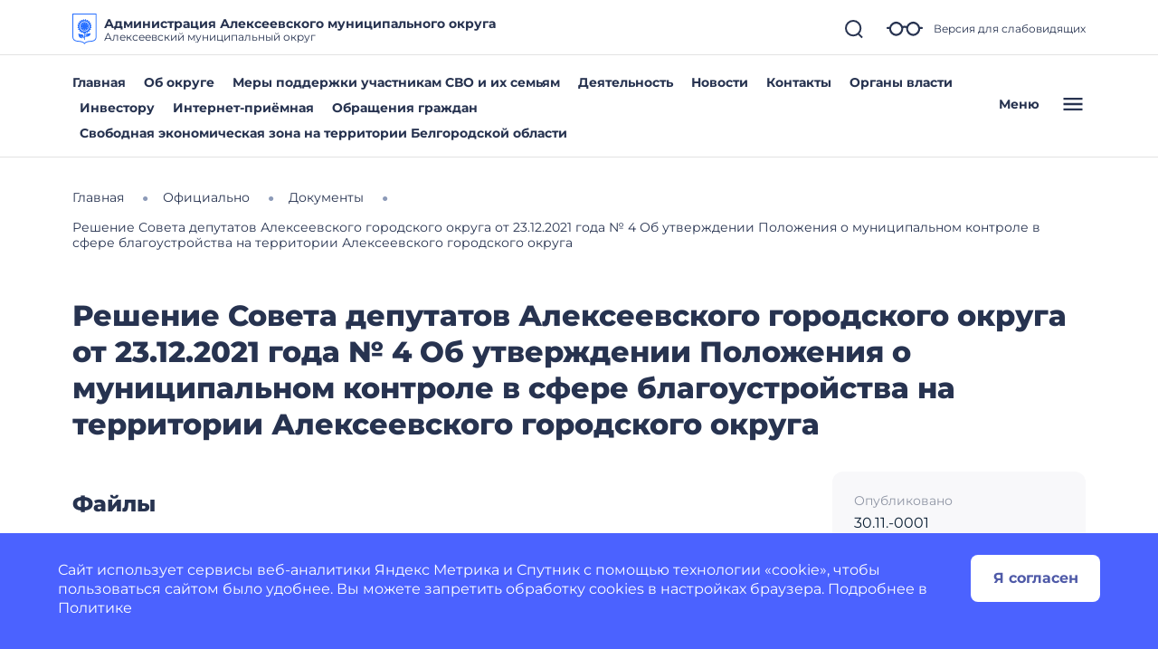

--- FILE ---
content_type: text/html; charset=utf-8
request_url: https://alekseevskij-r31.gosweb.gosuslugi.ru/ofitsialno/dokumenty/dokumenty-all-2494_577.html
body_size: 30759
content:
<!DOCTYPE html>
<html lang="ru" class="">
<head>
    <meta charset="UTF-8">
    <meta name="viewport" content="width=device-width, initial-scale=1.0, user-scalable=0">
        

    <title>Решение Совета депутатов Алексеевского городского округа от 23.12.2021 года № 4 Об утверждении Положения о муниципальном контроле в сфере благоустройства на территории Алексеевского городского округа</title>
        <link href="https://static.gosweb.gosuslugi.ru/omsu/assets/main.css?id=29bde4e454eb85c38a90de628435ee24" rel="stylesheet" crossorigin="anonymous">
            <link href="/netcat_template/template/gw_omsu/css/default.css" rel="stylesheet" type="text/css">
        <link href="/netcat_template/template/gw_omsu/css/mixin_defaults.css" rel="stylesheet" type="text/css">
                <link href="/netcat/modules/gw_visually_impaired_version/assets/css/style.css" rel="stylesheet" type="text/css">
        <script>
(function(){var g={},m=new ResizeObserver(function(b){for(var c=b.length,a=0;a<c;a++){for(var d=b[a],f=d.target,e=["",""],k=f.ncB,g=k.length,d=(d=d.borderBoxSize)?d[0].inlineSize:f.offsetWidth,h=0;h<g;h++)e[k[h]>d?1:0]+=k[h]+" ";f.setAttribute("data-nc-b1",e[0]);f.setAttribute("data-nc-b2",e[1])}}),n={box:"border-box"},l=function(b){var c=b.getAttribute("data-nc-b")||"",a;for(a in g)b.matches(a)&&(c+=" "+g[a]);if(c=c.trim())b.ncB=c.split(" ").map(Number),m.observe(b,n);c=b.childElementCount;for(a=
0;a<c;a++)l(b.children[a])};(new MutationObserver(function(b){for(var c=b.length,a=0;a<c;a++)for(var d=b[a].addedNodes,f=d.length,e=0;e<f;e++)d[e]instanceof Element&&l(d[e])})).observe(document.documentElement,{childList:!0,subtree:!0});nc_eq=function(b){return Object.assign(g,b)}})();
</script>

<script src="/netcat_template/asset/jquery/3.6.0/jquery.min.js" defer></script>
<script src="/netcat_template/asset/nc_modal/latest/nc_modal_func.js" defer></script>
<script src="/netcat_template/asset/popper/1.14.3/popper.min.js" defer></script>
<script src="/netcat_template/asset/bootstrap_core/4.1.1/index.js" defer></script>
<script src="/netcat_template/asset/bootstrap_util/4.1.1/util.js" defer></script>
<script src="/netcat_template/asset/bootstrap_transitions/4.1.1/collapse.js" defer></script>
<script src="/netcat_template/asset/bootstrap_modal/4.1.1/modal.js" defer></script>
<link rel="stylesheet" href="/netcat_template/asset/font_montserrat/0.2022.07.07/font-montserrat.css" />
<link rel="stylesheet" href="/netcat_template/asset/font_roboto/0.2022.07.07/font-roboto.css" />
<link rel="stylesheet" href="/netcat_template/asset/font_lato/0.2018.03.12/font-lato.css" />
<link rel="stylesheet" href="/netcat_template/asset/bootstrap_transitions/4.1.1/transitions.css" />
<link rel="stylesheet" href="/netcat_template/asset/bootstrap_utilities_spacing/4.1.1/spacing.css" />
<link rel="stylesheet" href="/netcat_template/asset/bootstrap_modal/4.1.1/modal.css" />
<link rel="stylesheet" href="/netcat_template/asset/bootstrap_forms/4.1.1/forms.css" />
<link rel="stylesheet" href="/netcat_template/asset/bootstrap_custom_forms/4.1.1/custom-forms.css" />
<link rel="stylesheet" href="/netcat_template/asset/icons_font_awesome/5.12.0/fontawesome-all.css" />
<link rel="stylesheet" href="/netcat_template/css/1/components.css?1764153592" />
<script>
nc_eq({".tpl-component-gw-documents-omsu":"928 718 512 479 429 366 314"});
</script>
<link rel="stylesheet" href="/netcat_template/css/1/mixins.css?1768207908" />

</head>
<body class="tpl-body-site-1">
    <script>var counterNumberVal = "90005289";</script>
            <script>var metricOrgType = "omsu", metricRegion = "r31";</script>
        <script src="https://api-metric.gosweb.gosuslugi.ru/scripts/ym-script.js"></script>
<script>
    window.addEventListener('DOMContentLoaded', function() {
        let classMapping = {
            "gw-blind-support-font-size_base": "tpl-alt-accessibility-font-size-1",
            "gw-blind-support-font-size_normal": "tpl-alt-accessibility-font-size-2",
            "gw-blind-support-font-size_large": "tpl-alt-accessibility-font-size-3",
            "gw-blind-support-theme_base": "tpl-alt-accessibility-color-scheme-1",
            "gw-blind-support-theme_inverse": "tpl-alt-accessibility-color-scheme-2",
            "gw-blind-support-theme_blue": "tpl-alt-accessibility-color-scheme-3",
            "gw-blind-support-letter-spacing_base": "tpl-alt-accessibility-letter-spacing-1",
            "gw-blind-support-letter-spacing_normal": "tpl-alt-accessibility-letter-spacing-2",
            "gw-blind-support-letter-spacing_large": "tpl-alt-accessibility-letter-spacing-3",
            "gw-blind-support-line-height_base": "tpl-alt-accessibility-line-spacing-1",
            "gw-blind-support-line-height_normal": "tpl-alt-accessibility-line-spacing-2",
            "gw-blind-support-line-height_large": "tpl-alt-accessibility-line-spacing-3",
        };

        window.addEventListener('accessibility:set-state', function(e) {
            let html = document.getElementsByTagName('html')[0],
                classRegexp = new RegExp('tpl\-alt\-accessibility\-');
            if (typeof html !== 'undefined') {
                let classList = html.className.split(' ');
                classList.forEach(function (className) {
                    if (classRegexp.test(className)) {
                        html.classList.remove(className);
                    }
                });

                classList.forEach(function (className) {
                    if (typeof classMapping[className] !== 'undefined') {
                        html.classList.add(classMapping[className]);
                    }
                });
            }
        }, false);
    
        window.dispatchEvent(new CustomEvent('accessibility:set-state', {"detail": []}));
    });
</script>
<header class="gw-header gw-position_sticky">
        <div class="gw-header__top gw-column-wrapper">
        <div class="gw-container">
            <div class="gw-header__info gw-header-info">
                                <div class="gw-header-info__logo">
                    <a href="/" class="gw-header__link">
                        <img src="/netcat_files/c/download.svg" class="gw-icon-logo" alt="Администрация Алексеевского муниципального округа.">
                    </a>
                </div>
                <div class="gw-header-info__content">
                    <div class="gw-header__title">Администрация Алексеевского муниципального округа</div>
                    <div class="gw-header__subtitle">Алексеевский муниципальный округ</div>
                </div>
                <div class="gw-header-info__controls">
                    <div class="gw-header-info__icons gw-header-icons">
                        <a class="gw-header-icons__link gw-header__link gw-js-main-search-link gw-js-search-link" href="#">
                            <svg class="gw-icon gw-icon_s">
                                <use xlink:href="/netcat_template/template/gw_omsu/img/icons.svg#gw-icon-search-sm"></use>
                            </svg>
                        </a>
                        <a href="#" class="gw-header-icons__link gw-header__link gw-header-icons__glass"
                           data-micromodal-trigger="blind-support">
                            <svg class="gw-icon gw-icon_l">
                                <use xlink:href="/netcat_template/template/gw_omsu/img/icons.svg#gw-glass"></use>
                            </svg>
                            <span class="gw-header__link-description">Версия для слабовидящих</span>
                        </a>
                        <a href="#"
                           class="gw-header-icons__link gw-header__link gw-header-icons__menu-burger gw-header__link_burger gw-js-mobile-menu-link">
                            <svg class="gw-icon gw-icon_m">
                                <use xlink:href="/netcat_template/template/gw_omsu/img/icons.svg#gw-burger" class="gw-header__icon-burger"></use>
                                <use xlink:href="/netcat_template/template/gw_omsu/img/icons.svg#gw-close" class="gw-header__icon-close"></use>
                            </svg>
                        </a>
                    </div>
                </div>
            </div>
            <div class="gw-header__search-block gw-header-search-block" data-gw-main-search="">
                <form class="gw-header-search-block__form" role="search" method="get" action="/search/">
                    <input type="text" class="gw-header-search-block__input" name="search_query">
                    <button type="submit" class="gw-header-search-block__button gw-header-search-block__button_submit">
                        <svg class="gw-icon gw-icon_s gw-header-search-block__button-icon">
                            <use xlink:href="/netcat_template/template/gw_omsu/img/icons.svg#gw-search"></use>
                        </svg>
                    </button>
                </form>
                <a class="gw-header__link gw-header-link__close gw-header__link_search-direct gw-js-search-link">
                    <svg class="gw-icon gw-icon_s">
                        <use xlink:href="/netcat_template/template/gw_omsu/img/icons.svg#gw-icon-search-sm" class="gw-header__icon-search"></use>
                        <use xlink:href="/netcat_template/template/gw_omsu/img/icons.svg#gw-icon-close-search"
                             class="gw-header__icon-close gw-icon_sm"></use>
                    </svg>
                </a>
            </div>
        </div>
    </div>
    <div class="gw-header__bottom gw-header-bottom gw-column-wrapper">
        <div class="gw-container">
            <div class="gw-header-bottom__wrapper">
                <div class="gw-top-nav">
                                            <div class="gw-top-nav__item">
                            <a class="gw-header__link gw-top-nav__item-link "
                               href="/">Главная</a>
                        </div>
                                            <div class="gw-top-nav__item">
                            <a class="gw-header__link gw-top-nav__item-link "
                               href="/ob-okruge/">Об округе</a>
                        </div>
                                            <div class="gw-top-nav__item">
                            <a class="gw-header__link gw-top-nav__item-link "
                               href="/glavnoe/mery-podderzhki-uchastnikam-svo-i-ih-semyam/">Меры поддержки участникам СВО и их семьям</a>
                        </div>
                                            <div class="gw-top-nav__item">
                            <a class="gw-header__link gw-top-nav__item-link "
                               href="/deyatelnost/">Деятельность</a>
                        </div>
                                            <div class="gw-top-nav__item">
                            <a class="gw-header__link gw-top-nav__item-link "
                               href="/dlya-zhiteley/novosti-i-reportazhi/">Новости</a>
                        </div>
                                            <div class="gw-top-nav__item">
                            <a class="gw-header__link gw-top-nav__item-link "
                               href="/glavnoe/kontakty/">Контакты</a>
                        </div>
                                            <div class="gw-top-nav__item">
                            <a class="gw-header__link gw-top-nav__item-link "
                               href="/ofitsialno/organy-vlasti/">Органы власти</a>
                        </div>
                                            <div class="gw-top-nav__item">
                            <a class="gw-header__link gw-top-nav__item-link "
                               href="/ofitsialno/investoru/">Инвестору</a>
                        </div>
                                            <div class="gw-top-nav__item">
                            <a class="gw-header__link gw-top-nav__item-link "
                               href="https://alekseevskij-r31.gosweb.gosuslugi.ru/obratnaya-svyaz/">Интернет-приёмная</a>
                        </div>
                                            <div class="gw-top-nav__item">
                            <a class="gw-header__link gw-top-nav__item-link "
                               href="https://alekseevskij-r31.gosweb.gosuslugi.ru/deyatelnost/napravleniya-deyatelnosti/obrascheniya-grazhdan/">Обращения граждан</a>
                        </div>
                                            <div class="gw-top-nav__item">
                            <a class="gw-header__link gw-top-nav__item-link "
                               href="/glavnoe/СЭЗ/">Свободная экономическая зона на территории Белгородской области</a>
                        </div>
                                    </div>
                <a href="#" class="gw-header__burger gw-header__link gw-header__link_burger gw-js-mobile-menu-link">
                    <span class="gw-header__burger-text">Меню</span>
                    <svg class="gw-icon gw-icon_m">
                        <use xlink:href="/netcat_template/template/gw_omsu/img/icons.svg#gw-burger" class="gw-header__icon-burger"></use>
                        <use xlink:href="/netcat_template/template/gw_omsu/img/icons.svg#gw-close" class="gw-header__icon-close"></use>
                    </svg>
                </a>
            </div>
        </div>
    </div>
    <div class="gw-header-info__nav-menu gw-header-complex-nav-menu" data-gw-mobile-menu="">
        <div class="gw-header-complex-nav-menu__blind-support">
            <a href="#" class="gw-header-icons__link gw-header__link" data-micromodal-trigger="blind-support">
                <svg class="gw-icon gw-icon_l">
                    <use xlink:href="/netcat_template/template/gw_omsu/img/icons.svg#gw-glass"></use>
                </svg>
                <span class="gw-header__link-description">Версия для слабовидящих</span>
            </a>
        </div>
        <div class="gw-column-wrapper gw-header-complex-nav-menu__content">
            <div class="gw-container gw-header-complex-nav-menu__container">
                <div class="gw-header-complex-nav-menu__nav-wrapper">
                    <ul class="gw-header-complex-nav-menu__menu-list gw-header-complex-nav gw-header-complex-nav_1st-level">
                                                    <li class="gw-header-complex-nav__item gw-js-complex-nav-item">
                                <a href="/dlya-zhiteley/" class="gw-header-complex-nav__link gw-header-complex-nav__link_1st-level gw-js-complex-nav-link-1st-level">
                                    <span class="gw-header-complex-nav__item-icon">
                                        <svg class="gw-icon gw-icon_s">
                                            <use xlink:href="/netcat_template/template/gw_omsu/img/icons.svg#gw-folder"></use>
                                        </svg>
                                    </span>
                                    <span class="gw-header-complex-nav__item-text">Для жителей</span>
                                                                            <span class="gw-header-complex-nav__item-symbol">
                                            <svg class="gw-icon gw-icon_s gw-icon_arrow">
                                                <use xlink:href="/netcat_template/template/gw_omsu/img/icons.svg#gw-arrow"></use>
                                            </svg>
                                        </span>
                                                                    </a>
                                                                    <div class="gw-header-complex-nav__right gw-js-complex-nav-subitems hidden">
                                        <div class="h3 gw-header-complex-nav__subitems-header">
                                            <a href="/dlya-zhiteley/" class="gw-header-complex-nav__link">
                                               Для жителей                                            </a>
                                        </div>
                                        <ul class="gw-header-complex-nav gw-header-complex-nav_2nd-level">
                                                                                            <li class="gw-header-complex-nav__item">
                                                    <a href="/dlya-zhiteley/novosti-i-reportazhi/" class="gw-header-complex-nav__link">
                                                        Новости и репортажи                                                    </a>
                                                                                                    </li>
                                                                                            <li class="gw-header-complex-nav__item">
                                                    <a href="/dlya-zhiteley/poleznye-materialy/" class="gw-header-complex-nav__link">
                                                        Полезные материалы                                                    </a>
                                                                                                            <ul class="gw-header-complex-nav gw-header-complex-nav_3rd-level">
                                                                                                                            <li class="gw-header-complex-nav__item">
                                                                    <a href="/dlya-zhiteley/poleznye-materialy/besplatnaya-yuridicheskaya-pomosch/" class="gw-header-complex-nav__link">
                                                                        Бесплатная юридическая помощь                                                                    </a>
                                                                </li>
                                                                                                                    </ul>
                                                                                                    </li>
                                                                                            <li class="gw-header-complex-nav__item">
                                                    <a href="/dlya-zhiteley/uslugi-i-servisy/" class="gw-header-complex-nav__link">
                                                        Услуги и сервисы                                                    </a>
                                                                                                            <ul class="gw-header-complex-nav gw-header-complex-nav_3rd-level">
                                                                                                                            <li class="gw-header-complex-nav__item">
                                                                    <a href="/dlya-zhiteley/uslugi-i-servisy/lichnyy-priem-grazhdan/" class="gw-header-complex-nav__link">
                                                                        Личный прием граждан                                                                    </a>
                                                                </li>
                                                                                                                            <li class="gw-header-complex-nav__item">
                                                                    <a href="/dlya-zhiteley/uslugi-i-servisy/sredstva-massovoy-informatsii/" class="gw-header-complex-nav__link">
                                                                        Средства массовой информации                                                                    </a>
                                                                </li>
                                                                                                                            <li class="gw-header-complex-nav__item">
                                                                    <a href="/dlya-zhiteley/uslugi-i-servisy/otpravit-obraschenie/" class="gw-header-complex-nav__link">
                                                                        Отправить обращение                                                                    </a>
                                                                </li>
                                                                                                                    </ul>
                                                                                                    </li>
                                                                                    </ul>
                                    </div>
                                                            </li>
                                                    <li class="gw-header-complex-nav__item gw-js-complex-nav-item">
                                <a href="/ob-okruge/" class="gw-header-complex-nav__link gw-header-complex-nav__link_1st-level gw-js-complex-nav-link-1st-level">
                                    <span class="gw-header-complex-nav__item-icon">
                                        <svg class="gw-icon gw-icon_s">
                                            <use xlink:href="/netcat_template/template/gw_omsu/img/icons.svg#gw-folder"></use>
                                        </svg>
                                    </span>
                                    <span class="gw-header-complex-nav__item-text">Об округе</span>
                                                                            <span class="gw-header-complex-nav__item-symbol">
                                            <svg class="gw-icon gw-icon_s gw-icon_arrow">
                                                <use xlink:href="/netcat_template/template/gw_omsu/img/icons.svg#gw-arrow"></use>
                                            </svg>
                                        </span>
                                                                    </a>
                                                                    <div class="gw-header-complex-nav__right gw-js-complex-nav-subitems hidden">
                                        <div class="h3 gw-header-complex-nav__subitems-header">
                                            <a href="/ob-okruge/" class="gw-header-complex-nav__link">
                                               Об округе                                            </a>
                                        </div>
                                        <ul class="gw-header-complex-nav gw-header-complex-nav_2nd-level">
                                                                                            <li class="gw-header-complex-nav__item">
                                                    <a href="/ob-okruge/ustav/" class="gw-header-complex-nav__link">
                                                        Устав                                                    </a>
                                                                                                    </li>
                                                                                            <li class="gw-header-complex-nav__item">
                                                    <a href="/ob-okruge/simvolika/" class="gw-header-complex-nav__link">
                                                        Символика                                                    </a>
                                                                                                    </li>
                                                                                            <li class="gw-header-complex-nav__item">
                                                    <a href="/ob-okruge/adm-ta/" class="gw-header-complex-nav__link">
                                                        Территориальные администрации                                                    </a>
                                                                                                    </li>
                                                                                            <li class="gw-header-complex-nav__item">
                                                    <a href="/ob-okruge/pochetnye-grazhdane/" class="gw-header-complex-nav__link">
                                                        Почетные граждане                                                    </a>
                                                                                                    </li>
                                                                                            <li class="gw-header-complex-nav__item">
                                                    <a href="/ob-okruge/istoriya/" class="gw-header-complex-nav__link">
                                                        История                                                    </a>
                                                                                                    </li>
                                                                                            <li class="gw-header-complex-nav__item">
                                                    <a href="/ob-okruge/dostoprimechatelnosti/" class="gw-header-complex-nav__link">
                                                        Достопримечательности                                                    </a>
                                                                                                    </li>
                                                                                            <li class="gw-header-complex-nav__item">
                                                    <a href="/ob-okruge/dlya-gostey-i-turistov/" class="gw-header-complex-nav__link">
                                                        Для гостей и туристов                                                    </a>
                                                                                                    </li>
                                                                                    </ul>
                                    </div>
                                                            </li>
                                                    <li class="gw-header-complex-nav__item gw-js-complex-nav-item">
                                <a href="/deyatelnost/" class="gw-header-complex-nav__link gw-header-complex-nav__link_1st-level gw-js-complex-nav-link-1st-level">
                                    <span class="gw-header-complex-nav__item-icon">
                                        <svg class="gw-icon gw-icon_s">
                                            <use xlink:href="/netcat_template/template/gw_omsu/img/icons.svg#gw-folder"></use>
                                        </svg>
                                    </span>
                                    <span class="gw-header-complex-nav__item-text">Деятельность</span>
                                                                            <span class="gw-header-complex-nav__item-symbol">
                                            <svg class="gw-icon gw-icon_s gw-icon_arrow">
                                                <use xlink:href="/netcat_template/template/gw_omsu/img/icons.svg#gw-arrow"></use>
                                            </svg>
                                        </span>
                                                                    </a>
                                                                    <div class="gw-header-complex-nav__right gw-js-complex-nav-subitems hidden">
                                        <div class="h3 gw-header-complex-nav__subitems-header">
                                            <a href="/deyatelnost/" class="gw-header-complex-nav__link">
                                               Деятельность                                            </a>
                                        </div>
                                        <ul class="gw-header-complex-nav gw-header-complex-nav_2nd-level">
                                                                                            <li class="gw-header-complex-nav__item">
                                                    <a href="/deyatelnost/napravleniya-deyatelnosti/" class="gw-header-complex-nav__link">
                                                        Направления деятельности                                                    </a>
                                                                                                            <ul class="gw-header-complex-nav gw-header-complex-nav_3rd-level">
                                                                                                                            <li class="gw-header-complex-nav__item">
                                                                    <a href="/deyatelnost/napravleniya-deyatelnosti/obrascheniya-grazhdan/" class="gw-header-complex-nav__link">
                                                                        Обращения граждан                                                                    </a>
                                                                </li>
                                                                                                                            <li class="gw-header-complex-nav__item">
                                                                    <a href="/deyatelnost/napravleniya-deyatelnosti/upravlenie-ekonomicheskogo-razvitiya/" class="gw-header-complex-nav__link">
                                                                        Комитет экономического развития                                                                    </a>
                                                                </li>
                                                                                                                            <li class="gw-header-complex-nav__item">
                                                                    <a href="/deyatelnost/napravleniya-deyatelnosti/upravlenie-zhkh/" class="gw-header-complex-nav__link">
                                                                        Комитет ЖКХ                                                                    </a>
                                                                </li>
                                                                                                                            <li class="gw-header-complex-nav__item">
                                                                    <a href="/deyatelnost/napravleniya-deyatelnosti/upravlenie-apk-i-prirodopolzovaniya/" class="gw-header-complex-nav__link">
                                                                        Комитет АПК и природопользования                                                                    </a>
                                                                </li>
                                                                                                                            <li class="gw-header-complex-nav__item">
                                                                    <a href="/deyatelnost/napravleniya-deyatelnosti/upravlenie-po-zemelnym-i-imuschestvennym-otnosheniyam/" class="gw-header-complex-nav__link">
                                                                        Комитет по земельным и имущественным отношениям                                                                    </a>
                                                                </li>
                                                                                                                            <li class="gw-header-complex-nav__item">
                                                                    <a href="/deyatelnost/napravleniya-deyatelnosti/upravlenie-finansov-i-byudzhetnoy-politiki/" class="gw-header-complex-nav__link">
                                                                        Комитет финансов и бюджетной политики                                                                    </a>
                                                                </li>
                                                                                                                            <li class="gw-header-complex-nav__item">
                                                                    <a href="/deyatelnost/napravleniya-deyatelnosti/antimonopolnyy-komplaens/" class="gw-header-complex-nav__link">
                                                                        Антимонопольный комплаенс                                                                    </a>
                                                                </li>
                                                                                                                            <li class="gw-header-complex-nav__item">
                                                                    <a href="/deyatelnost/napravleniya-deyatelnosti/razvitie-konkurentsii/" class="gw-header-complex-nav__link">
                                                                        Развитие конкуренции                                                                    </a>
                                                                </li>
                                                                                                                            <li class="gw-header-complex-nav__item">
                                                                    <a href="/deyatelnost/napravleniya-deyatelnosti/zakupki/" class="gw-header-complex-nav__link">
                                                                        Закупки                                                                    </a>
                                                                </li>
                                                                                                                            <li class="gw-header-complex-nav__item">
                                                                    <a href="/deyatelnost/napravleniya-deyatelnosti/gosudarstvennye-i-munitsipalnye-uslugi/" class="gw-header-complex-nav__link">
                                                                        Государственные и муниципальные услуги                                                                    </a>
                                                                </li>
                                                                                                                            <li class="gw-header-complex-nav__item">
                                                                    <a href="/deyatelnost/napravleniya-deyatelnosti/sots-sfera/" class="gw-header-complex-nav__link">
                                                                        Социальная сфера                                                                    </a>
                                                                </li>
                                                                                                                            <li class="gw-header-complex-nav__item">
                                                                    <a href="/deyatelnost/napravleniya-deyatelnosti/bezopasnost/" class="gw-header-complex-nav__link">
                                                                        Обеспечение безопасности населения                                                                    </a>
                                                                </li>
                                                                                                                            <li class="gw-header-complex-nav__item">
                                                                    <a href="/deyatelnost/napravleniya-deyatelnosti/gradostroitelstvo/" class="gw-header-complex-nav__link">
                                                                        Градостроительство                                                                    </a>
                                                                </li>
                                                                                                                            <li class="gw-header-complex-nav__item">
                                                                    <a href="/deyatelnost/napravleniya-deyatelnosti/publichnye-slushaniya/" class="gw-header-complex-nav__link">
                                                                        Публичные слушания                                                                    </a>
                                                                </li>
                                                                                                                            <li class="gw-header-complex-nav__item">
                                                                    <a href="/deyatelnost/napravleniya-deyatelnosti/dorogi-obschestvennyy-transport/" class="gw-header-complex-nav__link">
                                                                        Дороги, общественный транспорт                                                                    </a>
                                                                </li>
                                                                                                                            <li class="gw-header-complex-nav__item">
                                                                    <a href="/deyatelnost/napravleniya-deyatelnosti/proektnaya-deyatelnost/" class="gw-header-complex-nav__link">
                                                                        Проектная деятельность                                                                    </a>
                                                                </li>
                                                                                                                            <li class="gw-header-complex-nav__item">
                                                                    <a href="/deyatelnost/napravleniya-deyatelnosti/protivodeystvie-korruptsii/" class="gw-header-complex-nav__link">
                                                                        Противодействие коррупции                                                                    </a>
                                                                </li>
                                                                                                                            <li class="gw-header-complex-nav__item">
                                                                    <a href="/deyatelnost/napravleniya-deyatelnosti/munitsipalnyy-kontrol/" class="gw-header-complex-nav__link">
                                                                        Муниципальный контроль                                                                    </a>
                                                                </li>
                                                                                                                            <li class="gw-header-complex-nav__item">
                                                                    <a href="/deyatelnost/napravleniya-deyatelnosti/initsiativnoe-byudzhetirovanie/" class="gw-header-complex-nav__link">
                                                                        Инициативное бюджетирование                                                                    </a>
                                                                </li>
                                                                                                                            <li class="gw-header-complex-nav__item">
                                                                    <a href="/deyatelnost/otsenka-deyatelnosti-omsu/" class="gw-header-complex-nav__link">
                                                                        Оценка деятельности ОМСУ                                                                    </a>
                                                                </li>
                                                                                                                            <li class="gw-header-complex-nav__item">
                                                                    <a href="/deyatelnost/napravleniya-deyatelnosti/malyy-biznes/" class="gw-header-complex-nav__link">
                                                                        Малый бизнес                                                                    </a>
                                                                </li>
                                                                                                                            <li class="gw-header-complex-nav__item">
                                                                    <a href="/deyatelnost/napravleniya-deyatelnosti/mobilizatsionnaya-podgotovka/" class="gw-header-complex-nav__link">
                                                                        Мобилизационная подготовка                                                                    </a>
                                                                </li>
                                                                                                                            <li class="gw-header-complex-nav__item">
                                                                    <a href="/deyatelnost/napravleniya-deyatelnosti/otsenka-reguliruyuschego-vozdeystviya-i-expertiza/" class="gw-header-complex-nav__link">
                                                                        Оценка регулирующего воздействия и экспертиза                                                                    </a>
                                                                </li>
                                                                                                                            <li class="gw-header-complex-nav__item">
                                                                    <a href="/deyatelnost/napravleniya-deyatelnosti/prodazha-i-arenda-munitsipalnogo-imuschestva/" class="gw-header-complex-nav__link">
                                                                        Продажа и аренда муниципального имущества                                                                    </a>
                                                                </li>
                                                                                                                            <li class="gw-header-complex-nav__item">
                                                                    <a href="/deyatelnost/napravleniya-deyatelnosti/razvitie-selskih-territoriy/" class="gw-header-complex-nav__link">
                                                                        Развитие сельских территорий                                                                    </a>
                                                                </li>
                                                                                                                            <li class="gw-header-complex-nav__item">
                                                                    <a href="/deyatelnost/napravleniya-deyatelnosti/strategicheskoe-planirovanie/" class="gw-header-complex-nav__link">
                                                                        Стратегическое планирование                                                                    </a>
                                                                </li>
                                                                                                                            <li class="gw-header-complex-nav__item">
                                                                    <a href="/deyatelnost/napravleniya-deyatelnosti/sbor-obratnoy-svyazi/" class="gw-header-complex-nav__link">
                                                                        Сбор обратной связи                                                                    </a>
                                                                </li>
                                                                                                                    </ul>
                                                                                                    </li>
                                                                                            <li class="gw-header-complex-nav__item">
                                                    <a href="/deyatelnost/otsenka-deyatelnosti-omsu/" class="gw-header-complex-nav__link">
                                                        Оценка деятельности ОМСУ                                                    </a>
                                                                                                            <ul class="gw-header-complex-nav gw-header-complex-nav_3rd-level">
                                                                                                                            <li class="gw-header-complex-nav__item">
                                                                    <a href="/deyatelnost/otsenka-deyatelnosti-omsu/itogi-otsenki-effektivnosti-deyatelnosti-omsu/" class="gw-header-complex-nav__link">
                                                                        Итоги оценки эффективности деятельности ОМСУ                                                                    </a>
                                                                </li>
                                                                                                                            <li class="gw-header-complex-nav__item">
                                                                    <a href="/deyatelnost/otsenka-deyatelnosti-omsu/npa-po-otsenke-effektivnosti-deyatelnosti-omsu/" class="gw-header-complex-nav__link">
                                                                        НПА по оценке эффективности деятельности ОМСУ                                                                    </a>
                                                                </li>
                                                                                                                            <li class="gw-header-complex-nav__item">
                                                                    <a href="/deyatelnost/otsenka-deyatelnosti-omsu/rezultaty-oprosov-naseleniya-s-primeneniem-it-tehnologiy/" class="gw-header-complex-nav__link">
                                                                        Результаты опросов населения с применением IT-технологий об эффективности деятельности руководителей ОМСУ, предприятий учреждений, оказывающих услуги населению области                                                                    </a>
                                                                </li>
                                                                                                                    </ul>
                                                                                                    </li>
                                                                                            <li class="gw-header-complex-nav__item">
                                                    <a href="/deyatelnost/mery-podderzhki/" class="gw-header-complex-nav__link">
                                                        Меры поддержки                                                    </a>
                                                                                                            <ul class="gw-header-complex-nav gw-header-complex-nav_3rd-level">
                                                                                                                            <li class="gw-header-complex-nav__item">
                                                                    <a href="/deyatelnost/mery-podderzhki/pervaya-mera-podderzhki/" class="gw-header-complex-nav__link">
                                                                        Первая мера поддержки                                                                    </a>
                                                                </li>
                                                                                                                            <li class="gw-header-complex-nav__item">
                                                                    <a href="/deyatelnost/mery-podderzhki/molodym-predprinimatelyam-belgorodskoy-oblasti-dostupny/" class="gw-header-complex-nav__link">
                                                                        Молодым предпринимателям Белгородской области доступны гранты до 500 тысяч рублей                                                                    </a>
                                                                </li>
                                                                                                                    </ul>
                                                                                                    </li>
                                                                                    </ul>
                                    </div>
                                                            </li>
                                                    <li class="gw-header-complex-nav__item gw-js-complex-nav-item">
                                <a href="/ofitsialno/" class="gw-header-complex-nav__link gw-header-complex-nav__link_1st-level gw-js-complex-nav-link-1st-level">
                                    <span class="gw-header-complex-nav__item-icon">
                                        <svg class="gw-icon gw-icon_s">
                                            <use xlink:href="/netcat_template/template/gw_omsu/img/icons.svg#gw-folder"></use>
                                        </svg>
                                    </span>
                                    <span class="gw-header-complex-nav__item-text">Официально</span>
                                                                            <span class="gw-header-complex-nav__item-symbol">
                                            <svg class="gw-icon gw-icon_s gw-icon_arrow">
                                                <use xlink:href="/netcat_template/template/gw_omsu/img/icons.svg#gw-arrow"></use>
                                            </svg>
                                        </span>
                                                                    </a>
                                                                    <div class="gw-header-complex-nav__right gw-js-complex-nav-subitems hidden">
                                        <div class="h3 gw-header-complex-nav__subitems-header">
                                            <a href="/ofitsialno/" class="gw-header-complex-nav__link">
                                               Официально                                            </a>
                                        </div>
                                        <ul class="gw-header-complex-nav gw-header-complex-nav_2nd-level">
                                                                                            <li class="gw-header-complex-nav__item">
                                                    <a href="/ofitsialno/organy-vlasti/" class="gw-header-complex-nav__link">
                                                        Органы власти                                                    </a>
                                                                                                            <ul class="gw-header-complex-nav gw-header-complex-nav_3rd-level">
                                                                                                                            <li class="gw-header-complex-nav__item">
                                                                    <a href="/ofitsialno/organy-vlasti/administratsiya/" class="gw-header-complex-nav__link">
                                                                        Администрация                                                                    </a>
                                                                </li>
                                                                                                                            <li class="gw-header-complex-nav__item">
                                                                    <a href="/ofitsialno/organy-vlasti/sovet-deputatov/" class="gw-header-complex-nav__link">
                                                                        Совет депутатов                                                                    </a>
                                                                </li>
                                                                                                                            <li class="gw-header-complex-nav__item">
                                                                    <a href="/ofitsialno/organy-vlasti/izbiratelnaya-komissiya/" class="gw-header-complex-nav__link">
                                                                        Алексеевская территориальная избирательная комиссия                                                                    </a>
                                                                </li>
                                                                                                                            <li class="gw-header-complex-nav__item">
                                                                    <a href="/ofitsialno/organy-vlasti/nagrady/" class="gw-header-complex-nav__link">
                                                                        Награды                                                                    </a>
                                                                </li>
                                                                                                                            <li class="gw-header-complex-nav__item">
                                                                    <a href="/ofitsialno/organy-vlasti/kontrolno-schetnaya-komissiya/" class="gw-header-complex-nav__link">
                                                                        Контрольно-счётная комиссия                                                                    </a>
                                                                </li>
                                                                                                                            <li class="gw-header-complex-nav__item">
                                                                    <a href="/ofitsialno/organy-vlasti/mku-umz-alexeevskogo-gorodskogo-okruga/" class="gw-header-complex-nav__link">
                                                                        МКУ УМЗ Алексеевского городского округа                                                                    </a>
                                                                </li>
                                                                                                                            <li class="gw-header-complex-nav__item">
                                                                    <a href="/ofitsialno/organy-vlasti/mku-tsmtod-oms-alexeevskogo-gorodskogo-okruga/" class="gw-header-complex-nav__link">
                                                                        МКУ "ЦМТОД ОМС" Алексеевского городского округа                                                                    </a>
                                                                </li>
                                                                                                                            <li class="gw-header-complex-nav__item">
                                                                    <a href="/ofitsialno/organy-vlasti/territorialnye-organy-federalnyh-organov-vlasti/" class="gw-header-complex-nav__link">
                                                                        Территориальные органы федеральных органов власти                                                                    </a>
                                                                </li>
                                                                                                                            <li class="gw-header-complex-nav__item">
                                                                    <a href="/ofitsialno/organy-vlasti/kollegiya-pri-glave-administratsii/" class="gw-header-complex-nav__link">
                                                                        Коллегия при главе администрации                                                                    </a>
                                                                </li>
                                                                                                                            <li class="gw-header-complex-nav__item">
                                                                    <a href="/ofitsialno/organy-vlasti/obschestvennye-obedineniya/" class="gw-header-complex-nav__link">
                                                                        Общественные объединения                                                                    </a>
                                                                </li>
                                                                                                                            <li class="gw-header-complex-nav__item">
                                                                    <a href="/ofitsialno/organy-vlasti/ofitsialnye-vystupleniya-i-zayavleniya/" class="gw-header-complex-nav__link">
                                                                        Официальные выступления и заявления                                                                    </a>
                                                                </li>
                                                                                                                            <li class="gw-header-complex-nav__item">
                                                                    <a href="/ofitsialno/organy-vlasti/podvedomstvennye-organizatsii/" class="gw-header-complex-nav__link">
                                                                        Подведомственные организации                                                                    </a>
                                                                </li>
                                                                                                                            <li class="gw-header-complex-nav__item">
                                                                    <a href="/ofitsialno/organy-vlasti/mku-tsbu-alexeevskogo-gorodskogo-okruga/" class="gw-header-complex-nav__link">
                                                                        МКУ "ЦБУ" Алексеевского городского округа                                                                    </a>
                                                                </li>
                                                                                                                    </ul>
                                                                                                    </li>
                                                                                            <li class="gw-header-complex-nav__item">
                                                    <a href="/ofitsialno/statistika/" class="gw-header-complex-nav__link">
                                                        Статистика                                                    </a>
                                                                                                            <ul class="gw-header-complex-nav gw-header-complex-nav_3rd-level">
                                                                                                                            <li class="gw-header-complex-nav__item">
                                                                    <a href="/ofitsialno/statistika/byudzhet-dlya-grazhdan/" class="gw-header-complex-nav__link">
                                                                        Бюджет для граждан                                                                    </a>
                                                                </li>
                                                                                                                            <li class="gw-header-complex-nav__item">
                                                                    <a href="/ofitsialno/statistika/otkrytye-dannye/" class="gw-header-complex-nav__link">
                                                                        Открытые данные                                                                    </a>
                                                                </li>
                                                                                                                    </ul>
                                                                                                    </li>
                                                                                            <li class="gw-header-complex-nav__item">
                                                    <a href="/ofitsialno/struktura-adm/" class="gw-header-complex-nav__link">
                                                        Структура администрации                                                    </a>
                                                                                                            <ul class="gw-header-complex-nav gw-header-complex-nav_3rd-level">
                                                                                                                            <li class="gw-header-complex-nav__item">
                                                                    <a href="/ofitsialno/struktura-adm/zamestiteli/" class="gw-header-complex-nav__link">
                                                                        Заместители                                                                    </a>
                                                                </li>
                                                                                                                            <li class="gw-header-complex-nav__item">
                                                                    <a href="/ofitsialno/struktura-adm/strukturnye-podrazdeleniya/" class="gw-header-complex-nav__link">
                                                                        Структурные подразделения                                                                    </a>
                                                                </li>
                                                                                                                            <li class="gw-header-complex-nav__item">
                                                                    <a href="/ob-okruge/adm-ta/" class="gw-header-complex-nav__link">
                                                                        Территориальные администрации                                                                    </a>
                                                                </li>
                                                                                                                    </ul>
                                                                                                    </li>
                                                                                            <li class="gw-header-complex-nav__item">
                                                    <a href="/ofitsialno/sovet-deputatov/" class="gw-header-complex-nav__link">
                                                        Совет депутатов                                                    </a>
                                                                                                            <ul class="gw-header-complex-nav gw-header-complex-nav_3rd-level">
                                                                                                                            <li class="gw-header-complex-nav__item">
                                                                    <a href="/ofitsialno/sovet-deputatov/sostav/" class="gw-header-complex-nav__link">
                                                                        Состав                                                                    </a>
                                                                </li>
                                                                                                                            <li class="gw-header-complex-nav__item">
                                                                    <a href="/ofitsialno/sovet-deputatov/grafik-priema/" class="gw-header-complex-nav__link">
                                                                        График приема                                                                    </a>
                                                                </li>
                                                                                                                            <li class="gw-header-complex-nav__item">
                                                                    <a href="/ofitsialno/sovet-deputatov/postoyannye-komissii/" class="gw-header-complex-nav__link">
                                                                        Постоянные комиссии                                                                    </a>
                                                                </li>
                                                                                                                            <li class="gw-header-complex-nav__item">
                                                                    <a href="/ofitsialno/sovet-deputatov/normativno-pravovaya-baza/" class="gw-header-complex-nav__link">
                                                                        Нормативно-правовая база                                                                    </a>
                                                                </li>
                                                                                                                            <li class="gw-header-complex-nav__item">
                                                                    <a href="/ofitsialno/sovet-deputatov/proekty-resheniy/" class="gw-header-complex-nav__link">
                                                                        Проекты решений                                                                    </a>
                                                                </li>
                                                                                                                    </ul>
                                                                                                    </li>
                                                                                            <li class="gw-header-complex-nav__item">
                                                    <a href="/ofitsialno/munitsipalnaya-sluzhba/" class="gw-header-complex-nav__link">
                                                        Муниципальная служба                                                    </a>
                                                                                                    </li>
                                                                                            <li class="gw-header-complex-nav__item">
                                                    <a href="/ofitsialno/munitsipalnye-organizatsii/" class="gw-header-complex-nav__link">
                                                        Муниципальные организации                                                    </a>
                                                                                                    </li>
                                                                                            <li class="gw-header-complex-nav__item">
                                                    <a href="/ofitsialno/dokumenty/" class="gw-header-complex-nav__link">
                                                        Документы                                                    </a>
                                                                                                    </li>
                                                                                            <li class="gw-header-complex-nav__item">
                                                    <a href="/ofitsialno/munitsipalnyy-kontrol/" class="gw-header-complex-nav__link">
                                                        Муниципальный контроль                                                    </a>
                                                                                                    </li>
                                                                                            <li class="gw-header-complex-nav__item">
                                                    <a href="/ofitsialno/munitsipalnye-zakupki-i-konkursy/" class="gw-header-complex-nav__link">
                                                        Муниципальные закупки и конкурсы                                                    </a>
                                                                                                    </li>
                                                                                            <li class="gw-header-complex-nav__item">
                                                    <a href="/ofitsialno/investoru/" class="gw-header-complex-nav__link">
                                                        Инвестору                                                    </a>
                                                                                                            <ul class="gw-header-complex-nav gw-header-complex-nav_3rd-level">
                                                                                                                            <li class="gw-header-complex-nav__item">
                                                                    <a href="/ofitsialno/investoru/munitsipalno-chastnoe-partnerstvo/" class="gw-header-complex-nav__link">
                                                                        Муниципально-частное партнерство                                                                    </a>
                                                                </li>
                                                                                                                            <li class="gw-header-complex-nav__item">
                                                                    <a href="/ofitsialno/investoru/investoru/" class="gw-header-complex-nav__link">
                                                                        Инвестору                                                                    </a>
                                                                </li>
                                                                                                                            <li class="gw-header-complex-nav__item">
                                                                    <a href="/ofitsialno/investoru/investitsionnyy-sovet-pri-gubernatore-belgorodskoy-oblasti/" class="gw-header-complex-nav__link">
                                                                        Инвестиционный совет при Губернаторе Белгородской области                                                                    </a>
                                                                </li>
                                                                                                                            <li class="gw-header-complex-nav__item">
                                                                    <a href="/ofitsialno/investoru/investitsionnyy-upolnomochennyy-invest/" class="gw-header-complex-nav__link">
                                                                        Инвестиционный уполномоченный                                                                    </a>
                                                                </li>
                                                                                                                    </ul>
                                                                                                    </li>
                                                                                            <li class="gw-header-complex-nav__item">
                                                    <a href="/ofitsialno/proekty-dokumentov/" class="gw-header-complex-nav__link">
                                                        Проекты документов                                                    </a>
                                                                                                    </li>
                                                                                    </ul>
                                    </div>
                                                            </li>
                                                    <li class="gw-header-complex-nav__item gw-js-complex-nav-item">
                                <a href="/obschestvennyy-kontrol/" class="gw-header-complex-nav__link gw-header-complex-nav__link_1st-level gw-js-complex-nav-link-1st-level">
                                    <span class="gw-header-complex-nav__item-icon">
                                        <svg class="gw-icon gw-icon_s">
                                            <use xlink:href="/netcat_template/template/gw_omsu/img/icons.svg#gw-folder"></use>
                                        </svg>
                                    </span>
                                    <span class="gw-header-complex-nav__item-text">Общественный контроль</span>
                                                                            <span class="gw-header-complex-nav__item-symbol">
                                            <svg class="gw-icon gw-icon_s gw-icon_arrow">
                                                <use xlink:href="/netcat_template/template/gw_omsu/img/icons.svg#gw-arrow"></use>
                                            </svg>
                                        </span>
                                                                    </a>
                                                                    <div class="gw-header-complex-nav__right gw-js-complex-nav-subitems hidden">
                                        <div class="h3 gw-header-complex-nav__subitems-header">
                                            <a href="/obschestvennyy-kontrol/" class="gw-header-complex-nav__link">
                                               Общественный контроль                                            </a>
                                        </div>
                                        <ul class="gw-header-complex-nav gw-header-complex-nav_2nd-level">
                                                                                            <li class="gw-header-complex-nav__item">
                                                    <a href="/obschestvennyy-kontrol/initsiativnye-proekty/" class="gw-header-complex-nav__link">
                                                        Инициативные проекты                                                    </a>
                                                                                                    </li>
                                                                                            <li class="gw-header-complex-nav__item">
                                                    <a href="/obschestvennyy-kontrol/obschestvennye-organizatsii-nko-volonterstvo/" class="gw-header-complex-nav__link">
                                                        Общественные организации, НКО, волонтерство                                                    </a>
                                                                                                    </li>
                                                                                            <li class="gw-header-complex-nav__item">
                                                    <a href="/obschestvennyy-kontrol/nezavisimaya-otsenka-kachestva-okazaniya-uslug/" class="gw-header-complex-nav__link">
                                                        Независимая оценка качества оказания услуг                                                    </a>
                                                                                                    </li>
                                                                                    </ul>
                                    </div>
                                                            </li>
                                                                                                                                <li class="gw-header-complex-nav__item gw-header-complex-nav__item_indent gw-js-complex-nav-item">
                                <a href="/spravochnik/" class="gw-header-complex-nav__link gw-header-complex-nav__link_1st-level gw-js-complex-nav-link-1st-level">
                                    <span class="gw-header-complex-nav__item-text">Справочник</span>
                                </a>
                            </li>
                                                                                <li class="gw-header-complex-nav__item  gw-js-complex-nav-item">
                                <a href="/glavnoe/kontakty/" class="gw-header-complex-nav__link gw-header-complex-nav__link_1st-level gw-js-complex-nav-link-1st-level">
                                    <span class="gw-header-complex-nav__item-text">Контакты</span>
                                </a>
                            </li>
                                                                                <li class="gw-header-complex-nav__item  gw-js-complex-nav-item">
                                <a href="/glavnoe/vakansii/" class="gw-header-complex-nav__link gw-header-complex-nav__link_1st-level gw-js-complex-nav-link-1st-level">
                                    <span class="gw-header-complex-nav__item-text">Каталог вакансий</span>
                                </a>
                            </li>
                                                                                <li class="gw-header-complex-nav__item  gw-js-complex-nav-item">
                                <a href="/dlya-zhiteley/uslugi-i-servisy/otpravit-obraschenie/otvety-na-chasto-zadavaemye-voprosy/" class="gw-header-complex-nav__link gw-header-complex-nav__link_1st-level gw-js-complex-nav-link-1st-level">
                                    <span class="gw-header-complex-nav__item-text">Ответы на часто задаваемые вопросы</span>
                                </a>
                            </li>
                                            </ul>
                </div>
            </div>
        </div>
    </div>
</header>
<main class="gw-content gw-column-wrapper gw-margin_bottom_32">
                    <div class="gw-container">
            <ul class="gw-breadcrumb" itemscope="" itemtype="https://schema.org/BreadcrumbList">
                <li class="gw-breadcrumb__item" itemprop="itemListElement" itemscope="" itemtype="https://schema.org/ListItem">
                    <meta itemprop="position" content="1">
                    <a itemprop="item" href="/" class="gw-breadcrumb__item-link"><span itemprop="name">Главная</span></a>
                </li>
                                                                                <li class="gw-breadcrumb__item" itemprop="itemListElement" itemscope="" itemtype="https://schema.org/ListItem">
                            <meta itemprop="position" content="2">
                            <a itemprop="item" href="/ofitsialno/" class="gw-breadcrumb__item-link"><span itemprop="name">Официально</span></a>
                        </li>
                                                                                                    <li class="gw-breadcrumb__item" itemprop="itemListElement" itemscope="" itemtype="https://schema.org/ListItem">
                            <meta itemprop="position" content="3">
                            <a itemprop="item" href="/ofitsialno/dokumenty/" class="gw-breadcrumb__item-link"><span itemprop="name">Документы</span></a>
                        </li>
                                                                        <li class="gw-breadcrumb__item gw-breadcrumb__item_active" itemprop="itemListElement" itemscope="" itemtype="https://schema.org/ListItem" aria-current="page">
                        <meta itemprop="position" content="4">
                        <span itemprop="name">Решение Совета депутатов Алексеевского городского округа от 23.12.2021 года № 4 Об утверждении Положения о муниципальном контроле в сфере благоустройства на территории Алексеевского городского округа</span>
                    </li>
                            </ul>
        </div>
        <div class="gw-container">
        <!-- content -->
        <div class='tpl-block-full tpl-component-gw-documents-omsu' id='nc-block-2a314f424b9de19c62d2723523781a30'><div class="gw-document-page">
    <h1 class="gw-document-page__title">Решение Совета депутатов Алексеевского городского округа от 23.12.2021 года № 4 Об утверждении Положения о муниципальном контроле в сфере благоустройства на территории Алексеевского городского округа</h1>
        </div>
<section class="gw-section-with-sidebar gw-margin_bottom_64">
    <div class="gw-main-content">
        <div class="gw-files gw-margin_bottom_64 gw-last-child-mb0">
            <h2 class="gw-files__title">Файлы</h2>
                        <div class="gw-document-item">
                <div class="gw-document-item__wrapper">
                    <a class="gw-document-item__link" href="/netcat_files/41/297/reshenie_4_2.pdf" title="Решение Совета депутатов Алексеевского городского округа от 23.12.2021 года № 4 Об утверждении Положения о муниципальном контроле в сфере благоустройства на территории Алексеевского городского округа" target="_blank">
                        <svg class="gw-icon_rg">
                            <use xlink:href="/netcat_template/template/gw_omsu/img/icons.svg#gw-icon-format-pdf"></use>
                        </svg>
                    </a>
                    <div class="gw-document-item__description">
                        <a class="gw-document-item__title gw-text-multiline-truncate gw-text-multiline-truncate_rows_3" href="/netcat_files/41/297/reshenie_4_2.pdf" title="Решение Совета депутатов Алексеевского городского округа от 23.12.2021 года № 4 Об утверждении Положения о муниципальном контроле в сфере благоустройства на территории Алексеевского городского округа" target="_blank" >
                            Решение Совета депутатов Алексеевского городского округа от 23.12.2021 года № 4 Об утверждении Положения о муниципальном контроле в сфере благоустройства на территории Алексеевского городского округа                        </a>
                    </div>
                </div>
                <div class="gw-document-item__download">
                    <a href="/netcat_files/41/297/reshenie_4_2.pdf" target="_blank" class="gw-document-item__download-link" >
                        <svg class="gw-icon-download">
                            <use xlink:href="/netcat_template/template/gw_omsu/img/icons.svg#gw-icon-download"></use>
                        </svg>
                        <span class="gw-document-item__download-text">Скачать 332 КБ</span>
                    </a>
                                        <div class="gw-document-item__size">332 КБ</div>
                </div>
            </div>
                                                                                </div>
                    </div>
    <div class="gw-sidebar">
        <div class="gw-order-card gw-order-card_small">
            <div class="gw-order-card__description">
                <div class="gw-order-card__block">
                    <div class="gw-order-card__title">Опубликовано</div>
                    <div class="gw-order-card__info">30.11.-0001</div>
                </div>
                <div class="gw-order-card__block">
                    <div class="gw-order-card__title">Изменено</div>
                    <div class="gw-order-card__info">11.10.2022</div>
                </div>
            </div>
        </div>
    </div>
</section>
</div>    <!-- /content -->
    </div>
</main>
<footer class="gw-footer gw-column-wrapper gw-margin_top-auto">
    <div class="gw-container">
        <div class="gw-footer__top">
            <div class="gw-footer__nav gw-footer-nav">
                                    <div class="gw-footer-nav__column">
                                                    <ul class="gw-footer-nav__list">
                                                                    <li class="gw-footer-nav__item">
                                        <a href="/dlya-zhiteley/" class="gw-footer-nav__link">Для жителей</a>
                                                                                    <ul class="gw-footer-nav__2nd-level gw-footer-nav-2nd-level">
                                                                                                    <li class="gw-footer-nav-2nd-level__item">
                                                        <a href="/dlya-zhiteley/novosti-i-reportazhi/" class="gw-footer-nav-2nd-level__link">Новости и репортажи</a>
                                                    </li>
                                                                                                    <li class="gw-footer-nav-2nd-level__item">
                                                        <a href="/dlya-zhiteley/poleznye-materialy/" class="gw-footer-nav-2nd-level__link">Полезные материалы</a>
                                                    </li>
                                                                                                    <li class="gw-footer-nav-2nd-level__item">
                                                        <a href="/dlya-zhiteley/uslugi-i-servisy/" class="gw-footer-nav-2nd-level__link">Услуги и сервисы</a>
                                                    </li>
                                                                                            </ul>
                                                                            </li>
                                                                    <li class="gw-footer-nav__item">
                                        <a href="/ob-okruge/" class="gw-footer-nav__link">Об округе</a>
                                                                                    <ul class="gw-footer-nav__2nd-level gw-footer-nav-2nd-level">
                                                                                                    <li class="gw-footer-nav-2nd-level__item">
                                                        <a href="/ob-okruge/ustav/" class="gw-footer-nav-2nd-level__link">Устав</a>
                                                    </li>
                                                                                                    <li class="gw-footer-nav-2nd-level__item">
                                                        <a href="/ob-okruge/simvolika/" class="gw-footer-nav-2nd-level__link">Символика</a>
                                                    </li>
                                                                                                    <li class="gw-footer-nav-2nd-level__item">
                                                        <a href="/ob-okruge/adm-ta/" class="gw-footer-nav-2nd-level__link">Территориальные администрации</a>
                                                    </li>
                                                                                                    <li class="gw-footer-nav-2nd-level__item">
                                                        <a href="/ob-okruge/pochetnye-grazhdane/" class="gw-footer-nav-2nd-level__link">Почетные граждане</a>
                                                    </li>
                                                                                                    <li class="gw-footer-nav-2nd-level__item">
                                                        <a href="/ob-okruge/istoriya/" class="gw-footer-nav-2nd-level__link">История</a>
                                                    </li>
                                                                                                    <li class="gw-footer-nav-2nd-level__item">
                                                        <a href="/ob-okruge/dostoprimechatelnosti/" class="gw-footer-nav-2nd-level__link">Достопримечательности</a>
                                                    </li>
                                                                                                    <li class="gw-footer-nav-2nd-level__item">
                                                        <a href="/ob-okruge/dlya-gostey-i-turistov/" class="gw-footer-nav-2nd-level__link">Для гостей и туристов</a>
                                                    </li>
                                                                                            </ul>
                                                                            </li>
                                                            </ul>
                                            </div>
                                    <div class="gw-footer-nav__column">
                                                    <ul class="gw-footer-nav__list">
                                                                    <li class="gw-footer-nav__item">
                                        <a href="/deyatelnost/" class="gw-footer-nav__link">Деятельность</a>
                                                                                    <ul class="gw-footer-nav__2nd-level gw-footer-nav-2nd-level">
                                                                                                    <li class="gw-footer-nav-2nd-level__item">
                                                        <a href="/deyatelnost/napravleniya-deyatelnosti/" class="gw-footer-nav-2nd-level__link">Направления деятельности</a>
                                                    </li>
                                                                                                    <li class="gw-footer-nav-2nd-level__item">
                                                        <a href="/deyatelnost/otsenka-deyatelnosti-omsu/" class="gw-footer-nav-2nd-level__link">Оценка деятельности ОМСУ</a>
                                                    </li>
                                                                                                    <li class="gw-footer-nav-2nd-level__item">
                                                        <a href="/deyatelnost/mery-podderzhki/" class="gw-footer-nav-2nd-level__link">Меры поддержки</a>
                                                    </li>
                                                                                            </ul>
                                                                            </li>
                                                                    <li class="gw-footer-nav__item">
                                        <a href="/ofitsialno/" class="gw-footer-nav__link">Официально</a>
                                                                                    <ul class="gw-footer-nav__2nd-level gw-footer-nav-2nd-level">
                                                                                                    <li class="gw-footer-nav-2nd-level__item">
                                                        <a href="/ofitsialno/organy-vlasti/" class="gw-footer-nav-2nd-level__link">Органы власти</a>
                                                    </li>
                                                                                                    <li class="gw-footer-nav-2nd-level__item">
                                                        <a href="/ofitsialno/statistika/" class="gw-footer-nav-2nd-level__link">Статистика</a>
                                                    </li>
                                                                                                    <li class="gw-footer-nav-2nd-level__item">
                                                        <a href="/ofitsialno/struktura-adm/" class="gw-footer-nav-2nd-level__link">Структура администрации</a>
                                                    </li>
                                                                                                    <li class="gw-footer-nav-2nd-level__item">
                                                        <a href="/ofitsialno/sovet-deputatov/" class="gw-footer-nav-2nd-level__link">Совет депутатов</a>
                                                    </li>
                                                                                                    <li class="gw-footer-nav-2nd-level__item">
                                                        <a href="/ofitsialno/munitsipalnaya-sluzhba/" class="gw-footer-nav-2nd-level__link">Муниципальная служба</a>
                                                    </li>
                                                                                                    <li class="gw-footer-nav-2nd-level__item">
                                                        <a href="/ofitsialno/munitsipalnye-organizatsii/" class="gw-footer-nav-2nd-level__link">Муниципальные организации</a>
                                                    </li>
                                                                                                    <li class="gw-footer-nav-2nd-level__item">
                                                        <a href="/ofitsialno/dokumenty/" class="gw-footer-nav-2nd-level__link">Документы</a>
                                                    </li>
                                                                                                    <li class="gw-footer-nav-2nd-level__item">
                                                        <a href="/ofitsialno/munitsipalnyy-kontrol/" class="gw-footer-nav-2nd-level__link">Муниципальный контроль</a>
                                                    </li>
                                                                                                    <li class="gw-footer-nav-2nd-level__item">
                                                        <a href="/ofitsialno/munitsipalnye-zakupki-i-konkursy/" class="gw-footer-nav-2nd-level__link">Муниципальные закупки и конкурсы</a>
                                                    </li>
                                                                                                    <li class="gw-footer-nav-2nd-level__item">
                                                        <a href="/ofitsialno/investoru/" class="gw-footer-nav-2nd-level__link">Инвестору</a>
                                                    </li>
                                                                                                    <li class="gw-footer-nav-2nd-level__item">
                                                        <a href="/ofitsialno/proekty-dokumentov/" class="gw-footer-nav-2nd-level__link">Проекты документов</a>
                                                    </li>
                                                                                            </ul>
                                                                            </li>
                                                            </ul>
                                            </div>
                                    <div class="gw-footer-nav__column">
                                                    <ul class="gw-footer-nav__list">
                                                                    <li class="gw-footer-nav__item">
                                        <a href="/obschestvennyy-kontrol/" class="gw-footer-nav__link">Общественный контроль</a>
                                                                                    <ul class="gw-footer-nav__2nd-level gw-footer-nav-2nd-level">
                                                                                                    <li class="gw-footer-nav-2nd-level__item">
                                                        <a href="/obschestvennyy-kontrol/initsiativnye-proekty/" class="gw-footer-nav-2nd-level__link">Инициативные проекты</a>
                                                    </li>
                                                                                                    <li class="gw-footer-nav-2nd-level__item">
                                                        <a href="/obschestvennyy-kontrol/obschestvennye-organizatsii-nko-volonterstvo/" class="gw-footer-nav-2nd-level__link">Общественные организации, НКО, волонтерство</a>
                                                    </li>
                                                                                                    <li class="gw-footer-nav-2nd-level__item">
                                                        <a href="/obschestvennyy-kontrol/nezavisimaya-otsenka-kachestva-okazaniya-uslug/" class="gw-footer-nav-2nd-level__link">Независимая оценка качества оказания услуг</a>
                                                    </li>
                                                                                            </ul>
                                                                            </li>
                                                            </ul>
                                            </div>
                            </div>
        </div>
        <div class="gw-footer__bottom">
            <div class="gw-footer__contacts gw-footer-contact">            
                                                                                    <div class="gw-footer-contact__item">
                                                            <p class="gw-footer-contact__title">Телефон</p>
                                                                                        <a href="tel:+74723432277" class="gw-footer-contact__value">+7 (47234) 3-22-77</a>
                                                    </div>
                                                                                                                                            <div class="gw-footer-contact__item">
                                                            <p class="gw-footer-contact__title">E-mail</p>
                                                                                        <a href="mailto:aalekseevka@al.belregion.ru" class="gw-footer-contact__value">aalekseevka@al.belregion.ru</a>
                                                    </div>
                                                </div>
            <div class="gw-footer__block">
                <div class="gw-footer__policy gw-footer-policy">
                                            <a href="/policy/" class="gw-footer-policy__link">Политика <br>конфиденциальности</a>
                                        <div class="gw-footer__widget-wrapper">
                                                
                                                    <a href="https://metrika.yandex.ru/stat/?id=90005289&from=informer" target="_blank" rel="nofollow" class="gw-footer__widget">
                                <img src="https://informer.yandex.ru/informer/90005289/3_0_000000FF_000000FF_1_pageviews"
                                    style="width:88px; height:31px; border:0;" alt="Яндекс.Метрика" title="Яндекс.Метрика: данные за сегодня (просмотры, визиты и уникальные посетители)" />
                            </a>
                                            </div>
                </div>
                <div class="gw-footer__icons gw-footer-icon">
                                                                                            <a href="https://t.me/alekseevkaadm" class="gw-footer-icon__link" target="_blank">
                                <svg class="gw-icon-footer">
                                    <use xlink:href="/netcat_template/template/gw_omsu/img/icons.svg#gw-icon_tg"></use>
                                </svg>
                            </a>
                                                                                                <a href="https://vk.com/alekseevka31adm" class="gw-footer-icon__link" target="_blank">
                                <svg class="gw-icon-footer">
                                    <use xlink:href="/netcat_template/template/gw_omsu/img/icons.svg#gw-icon_vk"></use>
                                </svg>
                            </a>
                                                                                                <a href="https://ok.ru/alekseevka31adm" class="gw-footer-icon__link" target="_blank">
                                <svg class="gw-icon-footer">
                                    <use xlink:href="/netcat_template/template/gw_omsu/img/icons.svg#gw-icon_ok"></use>
                                </svg>
                            </a>
                                                            </div>
            </div>
        </div>
        <div class="gw-footer__basement gw-footer-basement">
                                                                <div class="gw-footer-basement__item">
                                                    <p class="gw-footer-basement__title">Адрес</p>
                                                                            <p class="gw-footer-basement__value">309850, Белгородская область, Алексеевский район, город Алексеевка, площадь Победы, 73</p>
                                            </div>
                                                                                </div>
    </div>
</footer>
<div class="gw-modal gw-blind-support-modal" id="blind-support" aria-hidden="true">
    <div class="gw-modal__overlay" tabindex="-1" data-micromodal-close="">
        <div class="gw-modal__content" role="dialog" aria-modal="true" aria-labelledby="blind-support-title">
            <div class="gw-modal__header">
                <div class="gw-modal__title" id="blind-support-title">
                    <b>Версия для слабовидящих</b>
                </div>
                <button class="gw-modal__btn-close" type="button" data-micromodal-close="" aria-label="Close">
                    <svg class="gw-icon gw-icon_xxs">
                        <use xlink:href="/netcat_template/template/gw_omsu/img/icons.svg#gw-close-bold"></use>
                    </svg>
                </button>
            </div>
            <div class="gw-modal__body">
                <div class="gw-blind-support">
                    <div class="gw-blind-support__block">
                        <div class="gw-blind-support__block-title">Размер шрифта</div>
                        <div class="gw-blind-support__block-buttons">
                            <div class="gw-blind-support-font-size gw-blind-support-font-size_base">
                                <button class="gw-button gw-button_type_outline gw-button_size_auto js-blind-support-button"
                                        data-gw-blind-support-type="font-size" data-gw-blind-support-value="base">А
                                </button>
                            </div>
                            <div class="gw-blind-support-font-size gw-blind-support-font-size_normal">
                                <button class="gw-button gw-button_type_outline gw-button_size_auto js-blind-support-button"
                                        data-gw-blind-support-type="font-size" data-gw-blind-support-value="normal">А
                                </button>
                            </div>
                            <div class="gw-blind-support-font-size gw-blind-support-font-size_large">
                                <button class="gw-button gw-button_type_outline gw-button_size_auto js-blind-support-button"
                                        data-gw-blind-support-type="font-size" data-gw-blind-support-value="large">А
                                </button>
                            </div>
                        </div>
                    </div>
                    <div class="gw-blind-support__block">
                        <div class="gw-blind-support__block-title">Цвет</div>
                        <div class="gw-blind-support__block-buttons">
                            <div class="gw-blind-support-theme gw-blind-support-theme_base">
                                <button class="gw-button gw-button_type_outline gw-button_size_auto js-blind-support-button"
                                        data-gw-blind-support-type="theme" data-gw-blind-support-value="base">
                                    Стандартный
                                </button>
                            </div>
                            <div class="gw-blind-support-theme gw-blind-support-theme_inverse">
                                <button class="gw-button gw-button_type_outline gw-button_size_auto js-blind-support-button"
                                        data-gw-blind-support-type="theme" data-gw-blind-support-value="inverse">
                                    Инверсия
                                </button>
                            </div>
                            <div class="gw-blind-support-theme gw-blind-support-theme_blue">
                                <button class="gw-button gw-button_type_outline gw-button_size_auto js-blind-support-button"
                                        data-gw-blind-support-type="theme" data-gw-blind-support-value="blue">Синий
                                </button>
                            </div>
                        </div>
                    </div>
                    <div class="gw-blind-support__block">
                        <div class="gw-blind-support__block-title">Межбуквенный интервал</div>
                        <div class="gw-blind-support__block-buttons">
                            <div class="gw-blind-support-letter-spacing gw-blind-support-letter-spacing_base">
                                <button class="gw-button gw-button_type_outline gw-button_size_auto js-blind-support-button"
                                        data-gw-blind-support-type="letter-spacing" data-gw-blind-support-value="base">
                                    <span class="gw-text-indent-fix">аб</span>
                                </button>
                            </div>
                            <div class="gw-blind-support-letter-spacing gw-blind-support-letter-spacing_normal">
                                <button class="gw-button gw-button_type_outline gw-button_size_auto js-blind-support-button"
                                        data-gw-blind-support-type="letter-spacing"
                                        data-gw-blind-support-value="normal">
                                    <span class="gw-text-indent-fix">аб</span>
                                </button>
                            </div>
                            <div class="gw-blind-support-letter-spacing gw-blind-support-letter-spacing_large">
                                <button class="gw-button gw-button_type_outline gw-button_size_auto js-blind-support-button"
                                        data-gw-blind-support-type="letter-spacing" data-gw-blind-support-value="large">
                                    <span class="gw-text-indent-fix">аб</span>
                                </button>
                            </div>
                        </div>
                    </div>
                    <div class="gw-blind-support__block">
                        <div class="gw-blind-support__block-title">Межстрочный интервал</div>
                        <div class="gw-blind-support__block-buttons">
                            <div class="gw-blind-support-line-height gw-blind-support-line-height_base">
                                <button class="gw-button gw-button_type_outline gw-button_size_auto js-blind-support-button"
                                        data-gw-blind-support-type="line-height" data-gw-blind-support-value="base">
                                    Стандартный<br>интервал
                                </button>
                            </div>
                            <div class="gw-blind-support-line-height gw-blind-support-line-height_normal">
                                <button class="gw-button gw-button_type_outline gw-button_size_auto js-blind-support-button"
                                        data-gw-blind-support-type="line-height" data-gw-blind-support-value="normal">
                                    Средний<br>интервал
                                </button>
                            </div>
                            <div class="gw-blind-support-line-height gw-blind-support-line-height_large">
                                <button class="gw-button gw-button_type_outline gw-button_size_auto js-blind-support-button"
                                        data-gw-blind-support-type="line-height" data-gw-blind-support-value="large">
                                    Большой<br>интервал
                                </button>
                            </div>
                        </div>
                    </div>
                </div>
            </div>
        </div>
    </div>
</div>
    <div class="gw-analytics-agreement" data-gw-user-data="metricsAgreement">
        <div class="gw-column-wrapper">
            <div class="gw-container gw-analytics-agreement__wrapper">
                <p>Сайт использует сервисы веб-аналитики <a href="#" class="gw-analytics-agreement__link" data-micromodal-trigger="gw-analytics-agreement">Яндекс Метрика</a> и Спутник с помощью технологии «cookie», чтобы пользоваться сайтом было удобнее. Вы можете запретить обработку cookies в настройках браузера. Подробнее в <a target="_blank" class="gw-analytics-agreement__link" href="/policy/">Политике</a></p>
                <button class="gw-analytics-agreement__button gw-agreement-button" data-gw-user-data-setter>Я согласен</button>
            </div>
        </div>
    </div>
    <div class="gw-modal gw-modal-analytics-agreement" id="gw-analytics-agreement" aria-hidden="true">
        <div class="gw-modal__overlay" tabindex="-1" data-micromodal-close>
            <div class="gw-modal__content" role="dialog" aria-modal="true" aria-labelledby="gw-analytics-agreement-title">
                <div class="gw-modal__header">
                    <div class="gw-modal__title" id="gw-analytics-agreement-title">
                        <b>Соглашение об использовании сервиса Яндекс Метрика</b>
                    </div>
                    <button class="gw-modal__btn-close" type="button" data-micromodal-close aria-label="Close">
                        <svg class="gw-icon gw-icon_xxs">
                            <use xlink:href="/netcat_template/template/gw_omsu/img/icons.svg#gw-close-bold"></use>
                        </svg>
                    </button>
                </div>
                <div class="gw-modal__body gw-padding_top_16">
                    <p>Этот сайт использует сервис веб-аналитики Яндекс Метрика, предоставляемый компанией ООО «ЯНДЕКС», 119021, Россия, Москва, ул. Л. Толстого, 16 (далее — Яндекс)</p>
                    <p>Сервис Яндекс Метрика использует технологию «cookie».</p>
                    <p>Собранная при помощи cookie информация не может идентифицировать вас, однако может помочь нам улучшить работу нашего сайта. Информация об использовании вами данного сайта, будет передаваться и храниться на сервере Яндекса в Российской Федерации. Яндекс будет обрабатывать эту информацию с целью анализа пользовательской активности</p>
                    <p>Вы можете отказаться от использования cookies, выбрав соответствующие настройки в браузере. Используя этот сайт, вы соглашаетесь на обработку данных о вас Яндексом в порядке и целях, указанных выше</p>
                </div>
            </div>
        </div>
    </div>
<script src="https://static.gosweb.gosuslugi.ru/omsu/assets/main.js?id=e70f722fde62c79da5db7d51438b3bed"></script>
<svg class="d-none" xmlns="http://www.w3.org/2000/svg" xmlns:xlink="http://www.w3.org/1999/xlink"><defs><symbol fill="none" viewBox="0 0 24 25" id="eds"><path d="M16.875 3.125H4.125v17.25h3.75M13.125 15.125l-.75 6.75 3.375-1.5 3.375 1.5-.75-6.75" stroke="currentColor" stroke-width="2" stroke-linecap="round" stroke-linejoin="round" /><path d="M15.75 15.875a4.125 4.125 0 1 0 0-8.25 4.125 4.125 0 0 0 0 8.25Z" stroke="currentColor" stroke-width="2" stroke-linecap="round" stroke-linejoin="round" /></symbol><symbol fill="none" viewBox="0 0 24 24" id="icon_arrow"><path d="m16 10-3.8 4L8 10" stroke="currentColor" stroke-width="2" stroke-linecap="round" stroke-linejoin="round" /></symbol><symbol fill="none" viewBox="0 0 6 10" id="icon_arrow_right"><path d="m1 1 4 3.8L1 9" stroke="currentColor" stroke-width="2" stroke-linecap="round" stroke-linejoin="round" /></symbol><symbol fill="none" viewBox="0 0 20 11" id="icon_arrow_thin_down"><path d="m19 1-8.55 9L1 1" stroke="currentColor" stroke-width="2" stroke-linecap="round" stroke-linejoin="round" /></symbol><symbol fill="none" viewBox="0 0 11 20" id="icon_arrow_thin_left"><path d="M10 1 1 9.55 10 19" stroke="currentColor" stroke-width="2" stroke-linecap="round" stroke-linejoin="round" /></symbol><symbol fill="none" viewBox="0 0 11 20" id="icon_arrow_thin_right"><path d="m1 1 9 8.55L1 19" stroke="currentColor" stroke-width="2" stroke-linecap="round" stroke-linejoin="round" /></symbol><symbol viewBox="0 0 40 16" fill="currentColor" id="icon_blind"><path d="M1.111 8.02h1.774a7.827 7.827 0 0 0 .702 3.043 7.79 7.79 0 0 0 1.833 2.521 7.711 7.711 0 0 0 8.742 1.17 7.758 7.758 0 0 0 2.426-1.95 7.832 7.832 0 0 0 1.745-5.863 8.917 8.917 0 0 1 3.334 0 7.833 7.833 0 0 0 1.752 5.852 7.756 7.756 0 0 0 2.423 1.947 7.714 7.714 0 0 0 8.733-1.167 7.79 7.79 0 0 0 1.834-2.515 7.828 7.828 0 0 0 .706-3.037h1.774c.295 0 .577-.118.786-.328a1.12 1.12 0 0 0 0-1.58 1.108 1.108 0 0 0-.786-.327h-2.034a7.794 7.794 0 0 0-2.558-4.006 7.714 7.714 0 0 0-8.995-.62 7.778 7.778 0 0 0-3.078 3.617 11.152 11.152 0 0 0-4.448 0 7.778 7.778 0 0 0-3.078-3.618 7.714 7.714 0 0 0-8.995.62 7.794 7.794 0 0 0-2.558 4.007H1.111c-.295 0-.577.118-.786.327a1.12 1.12 0 0 0 0 1.58c.209.21.491.328.786.328Zm28.26-5.786a5.51 5.51 0 0 1 3.074.938 5.556 5.556 0 0 1 2.038 2.496 5.59 5.59 0 0 1-1.2 6.061 5.504 5.504 0 0 1-6.029 1.206 5.538 5.538 0 0 1-2.482-2.048 5.583 5.583 0 0 1 .69-7.022 5.523 5.523 0 0 1 3.91-1.63Zm-18.743 0a5.51 5.51 0 0 1 3.074.938 5.556 5.556 0 0 1 2.037 2.496 5.59 5.59 0 0 1-1.2 6.062 5.504 5.504 0 0 1-6.029 1.206 5.539 5.539 0 0 1-2.481-2.05 5.584 5.584 0 0 1 .69-7.02 5.523 5.523 0 0 1 3.91-1.632Z" /></symbol><symbol fill="none" viewBox="0 0 130 130" id="icon_book"><circle cx="41.042" cy="62.292" r="26.042" fill="#FFE073" /><path d="m107.919 50.603 6.769-6.26-53.472-14.231-.42-.112-41.628 35.126v12.691l51.753 23.016 44.08-38.708-6.565-.621-.517-10.9ZM61.206 31.78l50.219 13.366-41.668 38.54-48.196-18.452 39.645-33.454ZM20.81 76.778V66.676l48.34 18.508.73 13.416-49.07-21.822ZM71.5 98.16l-.717-13.207 35.562-32.892.707 14.882L71.5 98.16Zm39.612-34.784-2.483 2.18-.115-2.426 2.598.246Z" fill="currentColor" stroke="currentColor" stroke-width="2.4" /></symbol><symbol viewBox="0 0 24 24" fill="none" id="icon_building"><path d="M20.35 7.53h-3.017V2.25a.378.378 0 0 0-.377-.377H6.772a.378.378 0 0 0-.377.377v5.28H3.377A.378.378 0 0 0 3 7.907v10.184c0 .208.17.377.377.377H20.35c.207 0 .377-.17.377-.377V7.907a.378.378 0 0 0-.377-.377Zm-16.596.755h2.64v9.429h-2.64v-9.43Zm3.395-.378v-5.28h9.43v15.087h-2.264v-6.412a.378.378 0 0 0-.377-.377H9.79a.378.378 0 0 0-.377.377v6.412H7.149V7.907Zm3.017 9.807v-6.035h3.395v6.035h-3.395Zm9.807 0h-2.64v-9.43h2.64v9.43Z" fill="currentColor" stroke="currentColor" stroke-width=".7" /></symbol><symbol viewBox="0 0 48 48" id="icon_burger"><path d="M6 36h36v-4H6v4zm0-10h36v-4H6v4zm0-14v4h36v-4H6z" fill="currentColor" /></symbol><symbol fill="none" viewBox="0 0 24 24" id="icon_business"><path d="M18.954 5.273h-3.272v-.4c0-1.103-.918-2-2.046-2h-3.272c-1.128 0-2.046.897-2.046 2v.4H5.045c-1.127 0-2.045.897-2.045 2v9.6c0 1.102.918 2 2.045 2h13.91c1.127 0 2.045-.898 2.045-2v-9.6c0-1.103-.918-2-2.046-2Zm-9.818-.4c0-.662.55-1.2 1.228-1.2h3.272c.677 0 1.228.538 1.228 1.2v.4H9.136v-.4Zm-5.318 2.4c0-.662.55-1.2 1.227-1.2h13.91c.676 0 1.227.538 1.227 1.2v1.6c0 1.587-1.348 3.6-2.864 3.6v-.8a.81.81 0 0 0-.818-.8h-1.636a.81.81 0 0 0-.819.8v.8h-4.09v-.8a.81.81 0 0 0-.819-.8H7.5a.81.81 0 0 0-.818.8v.8c-1.516 0-2.864-2.014-2.864-3.6v-1.6Zm12.683 6.8h-1.637v-2.4H16.5v2.4Zm-7.365-2.4v2.4H7.5v-2.4h1.636Zm11.046 5.2c0 .661-.55 1.2-1.227 1.2H5.044c-.676 0-1.227-.539-1.227-1.2v-5.417c.674 1.038 1.704 1.817 2.864 1.817v.8c0 .44.367.8.818.8h1.636a.81.81 0 0 0 .819-.8v-.8h4.09v.8c0 .44.367.8.819.8H16.5a.81.81 0 0 0 .818-.8v-.8c1.16 0 2.19-.78 2.864-1.817v5.417Z" fill="currentColor" stroke="currentColor" stroke-width=".7" /></symbol><symbol fill="none" viewBox="0 0 130 130" id="icon_chemistry"><circle cx="61.931" cy="82.204" r="25.568" fill="#FFE073" /><path d="M49.1 54.186V31.822h1.874V28H31.98v3.822h1.873v22.364C25.544 57.315 20 65.266 20 74.149 20 85.922 29.635 95.5 41.477 95.5c11.843 0 21.478-9.578 21.478-21.351 0-8.882-5.545-16.834-13.855-19.963ZM33.542 30.269v-.715h15.87v.715h-15.87Zm7.935 63.678c-10.717 0-19.46-8.466-19.875-19.021h39.75c-.415 10.555-9.157 19.02-19.875 19.02ZM21.593 73.371c.32-8.09 5.574-15.225 13.3-17.908l.523-.182v-23.46H47.54v23.459l.524.182c7.726 2.683 12.98 9.818 13.3 17.908h-39.77v.001ZM101.632 68.507c-2.37-5.265-4.82-10.708-6.672-14.009V31.822h1.833V28H78.207v3.822h1.833v22.675c-1.866 3.316-4.326 8.784-6.707 14.076-2.374 5.276-4.828 10.731-6.645 13.939-1.93 3.397-2.215 6.64-.802 9.129C67.3 94.129 70.202 95.5 74.06 95.5h26.883c3.857 0 6.759-1.37 8.172-3.86 1.413-2.489 1.128-5.73-.802-9.128-1.824-3.22-4.292-8.703-6.68-14.005ZM79.736 30.268v-.714h15.529v.714H79.736ZM74.723 69.22c2.379-5.286 4.838-10.751 6.672-13.999l.174-.177v-23.22H93.43v23.22l.18.19c1.822 3.236 4.266 8.666 6.631 13.92.635 1.409 1.274 2.828 1.907 4.218H72.847c.623-1.368 1.252-2.765 1.876-4.152Zm33.066 21.645c-1.128 1.987-3.56 3.082-6.847 3.082H74.059c-3.288 0-5.72-1.095-6.85-3.082-1.128-1.99-.843-4.68.804-7.576 1.183-2.09 2.619-5.088 4.124-8.362h30.723c1.507 3.275 2.944 6.272 4.128 8.363 1.646 2.897 1.93 5.587.801 7.575Z" fill="currentColor" stroke="currentColor" stroke-width="2.4" /></symbol><symbol fill="none" viewBox="0 0 130 130" id="icon_cloche"><circle cx="85.042" cy="59.042" r="26.042" fill="#FFE073" /><path d="M65.002 98.408c-9.984 0-20.352-.288-28.416-.672-15.84-.864-17.088-2.112-17.856-2.88-1.44-1.44-1.536-2.976-1.344-3.936.48-3.072 4.224-5.088 4.896-5.376.384-.192.864-.288 1.248-.192.192 0 18.048 2.976 41.472 2.976 23.424 0 41.28-2.88 41.472-2.976.48-.096.864 0 1.248.192.768.384 4.416 2.4 4.896 5.376.192.96.096 2.496-1.44 3.936-.768.768-2.016 2.016-17.856 2.88-7.968.48-18.336.672-28.32.672ZM21.61 91.784c2.688 1.344 22.08 2.496 43.392 2.496 21.312 0 40.608-1.056 43.392-2.496.096-.096.096-.192.096-.192 0-.384-.96-1.248-2.112-2.016-3.648.576-20.352 2.88-41.376 2.88-21.024 0-37.728-2.304-41.376-2.88-1.152.672-2.112 1.632-2.112 2.016 0 0 0 .096.096.192Z" fill="currentColor" /><path d="M23.244 89.48c-1.151 0-2.015-.864-2.111-2.016-.096-.96-1.248-23.232 12.48-37.824 7.584-8.064 18.144-12.096 31.391-12.096 13.248 0 23.904 4.032 31.392 12.096 13.729 14.592 12.481 36.96 12.481 37.824a2.2 2.2 0 0 1-2.208 2.016 2.2 2.2 0 0 1-2.016-2.208c0-.192 1.152-21.504-11.329-34.752-6.72-7.104-16.224-10.752-28.32-10.752s-21.6 3.648-28.32 10.752C24.11 65.864 25.358 87.08 25.358 87.272c.096 1.152-.768 2.208-2.017 2.208h-.096Z" fill="currentColor" /><path d="M96.967 71.624c-.864 0-1.728-.576-2.016-1.44-1.536-4.8-6.336-16.224-16.512-19.584-1.152-.384-1.728-1.536-1.344-2.688.384-1.152 1.536-1.728 2.688-1.344 8.448 2.784 15.456 10.944 19.2 22.272.384 1.152-.192 2.304-1.344 2.688-.192 0-.384.096-.672.096ZM67.977 41.768c-.288 0-.672-.096-.96-.192-1.056-.48-1.44-1.824-.96-2.88.384-.864.672-2.112.384-2.592-.096-.096-.48-.384-1.536-.384s-1.44.192-1.536.384c-.288.48.096 1.824.384 2.592a2.21 2.21 0 0 1-.96 2.88 2.21 2.21 0 0 1-2.88-.96c-.192-.384-1.92-3.936-.288-6.624.672-1.056 2.112-2.4 5.088-2.4s4.416 1.248 5.088 2.4c1.632 2.688 0 6.24-.288 6.624 0 .672-.768 1.152-1.536 1.152Z" fill="currentColor" /></symbol><symbol fill="none" viewBox="0 0 24 24" id="icon_close"><path d="m6 6 12 12M18 6 6 18" stroke="currentColor" stroke-width="2" stroke-linecap="round" /></symbol><symbol fill="none" viewBox="0 0 24 24" id="icon_close_search"><circle cx="11.122" cy="11.122" r="8.122" stroke="currentColor" stroke-width="2" /><path d="m7.991 7.991 6.262 6.262M14.253 7.991 7.99 14.253" stroke="currentColor" stroke-width="2" stroke-linecap="square" /><path d="m16.535 16.988 4.512 4.512" stroke="currentColor" stroke-width="2" /></symbol><symbol fill="none" viewBox="0 0 24 24" id="icon_description"><path d="M16.958 20.206A2.042 2.042 0 0 0 19 18.164V3.581a2.042 2.042 0 0 0-2.042-2.042H7.042A2.042 2.042 0 0 0 5 3.581v14.583a2.041 2.041 0 0 0 2.042 2.042h9.916ZM6.167 18.164V3.581a.875.875 0 0 1 .875-.875h9.916a.875.875 0 0 1 .875.875v14.583a.875.875 0 0 1-.875.875H7.042a.875.875 0 0 1-.875-.875Z" fill="currentColor" stroke="currentColor" stroke-width=".5" /><path d="M15.5 9.852h-7v.875h7v-.875ZM12.583 6.935H8.5v.875h4.083v-.875ZM15.5 12.768h-7v.875h7v-.875Z" fill="currentColor" stroke="currentColor" stroke-width=".5" /></symbol><symbol fill="none" viewBox="0 0 130 130" id="icon_document"><circle cx="53.042" cy="55.042" fill="#FFE073" r="26.042" /><path d="M61.205 66h30.59c1.74 0 3.205-.914 3.205-2 0-1.086-1.465-2-3.205-2h-30.59c-1.74 0-3.205.914-3.205 2 0 1.086 1.465 2 3.205 2ZM61.205 77h30.59c1.74 0 3.205-.914 3.205-2 0-1.086-1.465-2-3.205-2h-30.59c-1.74 0-3.205.914-3.205 2 0 1.086 1.465 2 3.205 2ZM61.205 88h30.59c1.74 0 3.205-.914 3.205-2 0-1.086-1.465-2-3.205-2h-30.59c-1.74 0-3.205.914-3.205 2 .092 1.086 1.465 2 3.205 2Z" fill="currentColor" /><rect x="42" y="41" width="68" height="68" rx="3" stroke="currentColor" stroke-width="4" mask="url(#icon_document_a)" /><path d="M87 43V24a3 3 0 0 0-3-3H22a3 3 0 0 0-3 3v62a3 3 0 0 0 3 3h22" stroke="currentColor" stroke-width="4" /></symbol><mask id="icon_document_a" fill="#fff"><rect x="42" y="41" width="68" height="68" rx="3" /></mask><symbol fill="none" viewBox="0 0 21 21" id="icon_download"><path d="M19.943 9.5c-.273 0-.535.105-.728.293a.986.986 0 0 0-.3.707v8H2.451v-8a.986.986 0 0 0-.302-.707 1.044 1.044 0 0 0-.727-.293c-.273 0-.535.105-.728.293a.986.986 0 0 0-.301.707v9c0 .265.108.52.301.707.193.188.455.293.728.293h18.52c.273 0 .535-.105.727-.293a.986.986 0 0 0 .302-.707v-9a.986.986 0 0 0-.302-.707 1.044 1.044 0 0 0-.727-.293Z" fill="currentColor" /><path d="M9.954 16.206a1.032 1.032 0 0 0 .728.293 1.055 1.055 0 0 0 .728-.293l4.116-4a.985.985 0 0 0 .289-.703.986.986 0 0 0-.302-.699 1.044 1.044 0 0 0-.718-.293c-.27-.002-.53.099-.724.281l-2.36 2.294V1.5a.986.986 0 0 0-.3-.707A1.044 1.044 0 0 0 10.682.5c-.273 0-.535.105-.728.293a.986.986 0 0 0-.301.707v11.586l-2.36-2.293a1.045 1.045 0 0 0-.723-.28c-.27.002-.528.107-.719.292a.987.987 0 0 0-.3.699.985.985 0 0 0 .288.703l4.114 4Z" fill="currentColor" /></symbol><symbol fill="none" viewBox="0 0 130 130" id="icon_eat"><circle cx="77.042" cy="71.042" fill="#FFE073" r="26.042" /><path d="M64.901 87.891a23.519 23.519 0 1 1 0-47.037 23.519 23.519 0 0 1 0 47.037Zm0-43.9a20.383 20.383 0 1 0 0 40.765 20.383 20.383 0 0 0 0-40.766Z" fill="currentColor" stroke="currentColor" stroke-width=".6" /><path d="M63.335 67.509a1.568 1.568 0 0 1-1.113-2.681l12.543-12.543a1.575 1.575 0 0 1 2.226 2.226L64.448 67.054a1.569 1.569 0 0 1-1.113.455Z" fill="currentColor" /><path d="M64.904 76.916a1.568 1.568 0 0 1-1.568-1.568v-14.11a1.568 1.568 0 1 1 3.136 0v14.11a1.568 1.568 0 0 1-1.568 1.568Z" fill="currentColor" /><path d="M29.976 95.731a4.704 4.704 0 0 1-4.704-4.704V59.513a7.84 7.84 0 0 1-6.271-7.683V37.892a4.813 4.813 0 0 1 4.296-4.877 4.705 4.705 0 0 1 3.543 1.208 4.703 4.703 0 0 1 6.272 0 4.703 4.703 0 0 1 3.543-1.208 4.814 4.814 0 0 1 4.296 4.877V51.83a7.84 7.84 0 0 1-6.271 7.683v31.514a4.704 4.704 0 0 1-4.704 4.704Zm-6.271-59.58h-.142a1.71 1.71 0 0 0-1.426 1.74v13.94a4.704 4.704 0 0 0 4.703 4.703 1.568 1.568 0 0 1 1.568 1.568v32.925a1.568 1.568 0 1 0 3.136 0V58.102a1.568 1.568 0 0 1 1.568-1.568 4.704 4.704 0 0 0 4.704-4.704V37.892a1.71 1.71 0 0 0-1.427-1.74 1.566 1.566 0 0 0-1.223.454 1.568 1.568 0 0 0-.486 1.113 1.568 1.568 0 0 1-3.136 0 1.457 1.457 0 0 0-.455-1.082 1.569 1.569 0 0 0-1.113-.486 1.568 1.568 0 0 0-1.568 1.568 1.568 1.568 0 0 1-3.136 0 1.457 1.457 0 0 0-.454-1.082 1.568 1.568 0 0 0-1.114-.486ZM97.827 95.731a4.704 4.704 0 0 1-4.704-4.704V58.603a10.976 10.976 0 0 1-6.271-9.909c0-6.412 3.904-15.679 10.975-15.679s10.975 9.267 10.975 15.68a10.972 10.972 0 0 1-6.272 9.908v32.424a4.703 4.703 0 0 1-4.703 4.704Zm0-59.58c-5.143 0-7.84 8.169-7.84 12.543a7.84 7.84 0 0 0 5.221 7.385 1.567 1.567 0 0 1 1.05 1.474v33.474a1.459 1.459 0 0 0 .456 1.082 1.569 1.569 0 0 0 1.113.486 1.568 1.568 0 0 0 1.568-1.568V57.553a1.568 1.568 0 0 1 1.05-1.474 7.838 7.838 0 0 0 5.221-7.385c0-4.374-2.696-12.543-7.84-12.543Z" fill="currentColor" stroke="currentColor" stroke-width=".6" /><path d="M27 49c-.53 0-1.04-.169-1.414-.469-.375-.3-.586-.707-.586-1.131V34.6c0-.424.21-.831.586-1.131.375-.3.884-.469 1.414-.469.53 0 1.04.169 1.414.469.375.3.586.707.586 1.131v12.8c0 .424-.21.831-.586 1.131-.375.3-.884.469-1.414.469ZM33 49c-.53 0-1.04-.169-1.414-.469-.375-.3-.586-.707-.586-1.131V34.6c0-.424.21-.831.586-1.131.375-.3.884-.469 1.414-.469.53 0 1.04.169 1.414.469.375.3.586.707.586 1.131v12.8c0 .424-.21.831-.586 1.131-.375.3-.884.469-1.414.469Z" fill="currentColor" stroke="currentColor" stroke-width=".6" /></symbol><symbol fill="none" viewBox="0 0 130 130" id="icon_education"><ellipse cx="46.625" cy="58.175" rx="25.5" ry="25" fill="#FFE073" /><path d="m98.425 59.141.17 18.778c-1.938-.51-3.578-.744-6.179-.72-10.754.097-20.671 4.908-27.464 12.82-7.044-7.779-17.044-12.415-27.807-12.317-2.61.024-4.186.286-6.022.812l-.17-18.726 32.084 10.857c.414.173.809.226 1.052.248.282.026.547.023.686.022h.036c.14-.002.405-.004.686-.035a3.565 3.565 0 0 0 1.048-.267l31.88-11.472ZM64.59 64.195 15.5 48.285l48.79-16.674 49.091 15.911-48.79 16.673Zm51.632-17.644h-.002.002Z" stroke="currentColor" stroke-width="4" stroke-linecap="round" stroke-linejoin="round" /><path d="M109.002 54v32.888m0 0-11.09 11.046a.815.815 0 0 0-.143.187c-.944 1.75 1.266 3.734 4.523 3.704l13.162-.128c3.285-.03 5.741-1.936 4.437-3.827a.84.84 0 0 0-.097-.115l-10.792-10.867Z" stroke="currentColor" stroke-width="4" /></symbol><symbol fill="none" viewBox="0 0 24 24" id="icon_filter"><path d="M20 8H4M20 16H4" stroke="currentColor" stroke-width="2" stroke-linecap="round" /><circle cx="15" cy="8" r="2" fill="transparent" stroke="currentColor" stroke-width="2" /><circle cx="9" cy="16" r="2" fill="transparent" stroke="currentColor" stroke-width="2" /></symbol><symbol fill="currentColor" viewBox="0 0 48 48" id="icon_folder"><path d="M40 12H24l-4-4H8c-2.21 0-3.98 1.79-3.98 4L4 36c0 2.21 1.79 4 4 4h32c2.21 0 4-1.79 4-4V16c0-2.21-1.79-4-4-4zm0 24H8V16h32v20z" /></symbol><symbol fill="none" viewBox="0 0 130 130" id="icon_info"><circle cx="84.411" cy="43.544" r="25.544" fill="#FFE073" /><path d="M97.695 78.73V39.2a13.033 13.033 0 0 0-3.824-9.206 13.067 13.067 0 0 0-9.219-3.82H33.086a13.066 13.066 0 0 0-9.218 3.82 13.033 13.033 0 0 0-3.825 9.207v39.53a13.033 13.033 0 0 0 3.825 9.206 13.066 13.066 0 0 0 9.218 3.82h29.178l19.132 19.39a2.867 2.867 0 0 0 4.523-.581 2.857 2.857 0 0 0 .37-1.688l-1.576-17.12a13.067 13.067 0 0 0 9.179-3.842 13.034 13.034 0 0 0 3.803-9.186Zm-5.729 0a7.31 7.31 0 0 1-2.144 5.163 7.327 7.327 0 0 1-5.17 2.142h-3.078a2.868 2.868 0 0 0-2.715 1.95 2.857 2.857 0 0 0-.137 1.173l1.128 12.271-14.347-14.54a2.864 2.864 0 0 0-2.04-.854H33.086a7.327 7.327 0 0 1-5.17-2.142 7.31 7.31 0 0 1-2.144-5.163V39.2a7.31 7.31 0 0 1 2.145-5.162 7.327 7.327 0 0 1 5.169-2.142h51.566a7.327 7.327 0 0 1 5.17 2.142 7.31 7.31 0 0 1 2.144 5.163v39.53Zm-29.48-22.149v17.943a3.608 3.608 0 0 1-2.229 3.352 3.622 3.622 0 0 1-4.734-1.965 3.608 3.608 0 0 1-.27-1.387V56.58a3.607 3.607 0 0 1 2.228-3.352 3.62 3.62 0 0 1 4.734 1.965c.181.44.273.912.27 1.387Zm0-13.174a3.609 3.609 0 0 1-2.233 3.337 3.62 3.62 0 0 1-3.941-.783 3.611 3.611 0 0 1 2.557-6.166c.96 0 1.88.38 2.557 1.058a3.61 3.61 0 0 1 1.06 2.554Z" fill="currentColor" /></symbol><symbol fill="none" viewBox="0 0 130 130" id="icon_note"><circle cx="59.501" cy="82.847" r="27.083" fill="#FFE073" /><path d="m113.845 27.24-11.746-11.202c-.447-.428-.909-.871-1.772-.871h-47.05a2.495 2.495 0 0 0-2.493 2.492v7.653l-16.583 2.843a2.456 2.456 0 0 0-1.993 2.833l.842 4.907c-5.39 1.814-10.924 3.684-16.266 5.603a2.468 2.468 0 0 0-1.475 3.135l10.627 29.541a1.458 1.458 0 0 0 2.743-.987L18.21 44.083c5.034-1.802 10.246-3.566 15.34-5.28L38.557 68l5.762 33.625a2.468 2.468 0 0 0 2.834 1.998l15.607-2.678 12.197-2.09-18.343 6.592-14.465 5.201-11.234-31.246a1.457 1.457 0 1 0-2.743.986l11.393 31.69a2.461 2.461 0 0 0 2.306 1.616c.276 0 .556-.047.83-.147l14.898-5.357 33.832-12.16 6.463-1.108h14.278a2.498 2.498 0 0 0 2.492-2.497V28.882c0-.872-.473-1.317-.819-1.642Zm-3.861.345h-7.474c-.349.003-1.167.009-1.374-.197-.048-.048-.104-.207-.104-.502l-.017-7.854 8.969 8.553Zm1.765 64.422h-58.05V63.603a1.458 1.458 0 0 0-2.915 0v28.821a2.498 2.498 0 0 0 2.493 2.498H80.64l-18.372 3.15-15.154 2.6-5.684-33.165-6.271-36.56 15.625-2.677v28.57a1.457 1.457 0 1 0 2.915 0V18.081h44.4l.018 8.809c0 1.067.325 1.93.965 2.567.984.976 2.375 1.044 3.238 1.044h.211l9.218-.001v61.507Z" fill="currentColor" stroke="currentColor" stroke-width=".8" /><path d="M60.723 37.797c0 .805.652 1.458 1.457 1.458h41.671a1.458 1.458 0 1 0 0-2.915h-41.67c-.806 0-1.458.652-1.458 1.457ZM103.851 46.694h-41.67a1.457 1.457 0 1 0 0 2.915h41.67a1.458 1.458 0 1 0 0-2.915ZM103.851 57.048h-41.67a1.457 1.457 0 0 0 0 2.915h41.67a1.458 1.458 0 1 0 0-2.915ZM103.851 67.403h-41.67a1.457 1.457 0 0 0 0 2.915h41.67a1.458 1.458 0 1 0 0-2.915ZM103.851 77.757h-41.67a1.457 1.457 0 0 0 0 2.915h41.67a1.458 1.458 0 1 0 0-2.915Z" fill="currentColor" stroke="currentColor" stroke-width=".8" /></symbol><symbol fill="none" viewBox="0 0 130 130" id="icon_notebook"><circle cx="40.51" cy="82.144" r="25.51" fill="#FFE073" /><path d="m114.817 97.622-7.538-27.933V25.04c0-1.127-.913-2.039-2.039-2.039H31.714c-1.125 0-2.039.912-2.039 2.04v44.65l-7.62 28.243a2.042 2.042 0 0 0 1.968 2.571h88.936a2.038 2.038 0 0 0 1.858-2.882ZM33.753 27.078h69.448v40.843H33.753V27.078Zm-7.069 69.347L33.276 72h70.404l6.591 24.427H26.684Z" fill="currentColor" /><path d="M97.192 31.044H39.758a2.039 2.039 0 0 0-2.04 2.039v28.825c0 1.127.914 2.04 2.04 2.04h57.434c1.125 0 2.039-.913 2.039-2.04V33.083a2.039 2.039 0 0 0-2.04-2.04Zm-2.04 28.825H41.798V35.122h53.356v24.747Z" fill="currentColor" /></symbol><symbol fill="currentColor" viewBox="0 0 1792 1792" id="icon_ok"><path d="M896 907q-188 0-321-133T442 454q0-188 133-321T896 0t321 133 133 321q0 187-133 320T896 907zm0-677q-92 0-157.5 65.5T673 454q0 92 65.5 157.5T896 677t157.5-65.5T1119 454q0-93-65.5-158.5T896 230zm523 732q13 27 15 49.5t-4.5 40.5-26.5 38.5-42.5 37-61.5 41.5q-115 73-315 94l73 72 267 267q30 31 30 74t-30 73l-12 13q-31 30-74 30t-74-30q-67-68-267-268l-267 268q-31 30-74 30t-73-30l-12-13q-31-30-31-73t31-74l267-267 72-72q-203-21-317-94-39-25-61.5-41.5t-42.5-37-26.5-38.5-4.5-40.5 15-49.5q10-20 28-35t42-22 56 2 65 35q5 4 15 11t43 24.5 69 30.5 92 24 113 11q91 0 174-25.5t120-50.5l38-25q33-26 65-35t56-2 42 22 28 35z" /></symbol><symbol fill="none" viewBox="0 0 130 130" id="icon_paint"><circle cx="50.915" cy="85.57" fill="#FFE073" r="27.083" /><path d="M65.514 33.628c0-4.288-3.43-7.89-7.89-7.89-4.288 0-7.89 3.43-7.89 7.89 0 4.288 3.43 7.89 7.89 7.89 4.46 0 7.89-3.602 7.89-7.89Zm-7.89 4.46c-2.401 0-4.46-1.888-4.46-4.46 0-2.402 1.887-4.46 4.46-4.46 2.402 0 4.46 1.887 4.46 4.46 0 2.4-1.887 4.46-4.46 4.46ZM50.252 54.21c0-4.288-3.43-7.89-7.89-7.89-4.459 0-7.89 3.43-7.89 7.89 0 4.288 3.431 7.89 7.89 7.89 4.46 0 7.89-3.602 7.89-7.89Zm-12.177 0c0-2.401 1.886-4.46 4.46-4.46 2.4 0 4.459 1.887 4.459 4.46 0 2.401-1.887 4.46-4.46 4.46s-4.46-2.059-4.46-4.46ZM48.023 66.388c-4.288 0-7.89 3.43-7.89 7.89 0 4.288 3.43 7.89 7.89 7.89 4.288 0 7.89-3.43 7.89-7.89-.172-4.288-3.602-7.89-7.89-7.89Zm0 12.35c-2.402 0-4.46-1.887-4.46-4.46 0-2.4 1.887-4.46 4.46-4.46 2.401 0 4.46 1.888 4.46 4.46-.172 2.402-2.059 4.46-4.46 4.46ZM69.976 75.993c-4.288 0-7.89 3.43-7.89 7.89 0 4.288 3.43 7.89 7.89 7.89 4.46 0 7.89-3.43 7.89-7.89-.172-4.288-3.602-7.89-7.89-7.89Zm0 12.178c-2.401 0-4.46-1.886-4.46-4.46 0-2.4 1.887-4.459 4.46-4.459 2.401 0 4.46 1.887 4.46 4.46-.172 2.573-2.059 4.46-4.46 4.46Z" fill="currentColor" stroke="currentColor" stroke-width=".6" /><path d="M106.167 33.97c0-2.915-4.288-13.55-5.146-15.607-.343-.687-1.029-1.03-1.715-1.03-.686 0-1.372.343-1.544 1.03-.857 2.058-5.145 12.692-5.145 15.608 0 1.544.686 6.69 1.886 9.262-.514 4.46-.857 8.919-1.029 13.55-1.029-.686-2.058-1.372-3.258-1.887-1.716-.857-3.43-.857-4.632-.857h-2.058c-2.401.171-4.974.514-7.89-1.715-2.573-1.887-2.058-5.66-1.029-11.492 1.544-7.719 3.259-17.324-7.718-22.298-1.887-.686-4.117-1.2-6.518-1.2-11.32 0-23.67 10.29-28.987 17.494-13.036 18.353-8.748 43.91 9.605 57.117 7.032 4.974 15.78 7.718 24.527 7.718 11.835 0 22.641-4.974 29.674-13.55.686 4.46 1.543 8.576 2.572 12.178.172.686.858 1.2 1.716 1.2.857 0 1.372-.514 1.715-1.2 4.116-14.58 5.488-36.19 3.259-55.23 1.029-2.4 1.715-7.375 1.715-9.09ZM65.345 96.234c-8.062 0-15.951-2.573-22.47-7.204-16.637-12.007-20.582-35.333-8.747-52.142 4.803-6.518 16.295-16.123 26.243-16.123 1.887 0 3.602.343 5.317 1.029 8.576 3.773 7.204 10.977 5.66 18.353-1.029 5.831-2.23 11.663 2.401 15.093 2.916 2.059 5.832 2.402 7.89 2.402 3.43-.343 6.004-.343 7.376.343a21.797 21.797 0 0 1 4.63 3.087c0 6.86.344 13.722 1.03 20.068-6.518 9.605-17.323 15.094-29.33 15.094Zm33.961-5.66c-2.744-15.437-3.259-30.874-1.544-46.14h3.088c1.715 15.609 1.2 32.761-1.544 46.14Zm2.058-49.57h-4.116c-.686-2.058-1.2-5.66-1.2-6.86 0-1.373 1.714-6.004 3.43-10.463 1.715 4.288 3.43 9.09 3.43 10.462-.172 1.201-.686 4.803-1.544 6.861Z" fill="currentColor" stroke="currentColor" stroke-width=".6" /></symbol><symbol fill="none" viewBox="0 0 55 65" id="icon_pdf"><path d="M45.62 47.205V32.52A3.498 3.498 0 0 0 42.102 29H3.52A3.498 3.498 0 0 0 0 32.52v14.685a3.498 3.498 0 0 0 3.52 3.52H42.1a3.498 3.498 0 0 0 3.52-3.52Z" fill="#FF5824" /><path d="M53.984 14.36 40.95 1.326A1.022 1.022 0 0 0 40.19 1H8.537a4.214 4.214 0 0 0-4.192 4.193v20.79a1.086 1.086 0 1 0 2.172 0V5.193a2.02 2.02 0 0 1 2.02-2.02h30.566V15.12a1.086 1.086 0 0 0 1.087 1.086h11.948v43.6a2.02 2.02 0 0 1-2.02 2.02H8.538a2.02 2.02 0 0 1-2.02-2.02v-5.583a1.086 1.086 0 1 0-2.173 0v5.583A4.214 4.214 0 0 0 8.537 64h41.58a4.215 4.215 0 0 0 4.193-4.193V15.121a1.02 1.02 0 0 0-.326-.76ZM41.276 4.716l9.32 9.32h-9.32v-9.32Z" fill="currentColor" stroke="currentColor" stroke-width=".7" /><path d="M5.548 46V34.47h4.744c1.02 0 1.894.165 2.619.495.735.33 1.3.801 1.696 1.416.395.615.593 1.345.593 2.19 0 .846-.198 1.577-.593 2.192-.395.614-.96 1.087-1.696 1.416-.725.33-1.598.494-2.62.494H6.735l.955-1.005V46H5.55ZM7.69 41.9l-.955-1.038h3.459c.944 0 1.652-.197 2.125-.593.483-.406.724-.971.724-1.696 0-.736-.241-1.301-.724-1.697-.473-.395-1.18-.593-2.125-.593H6.734l.955-1.054v6.67ZM17.34 46V34.47h5.04c1.251 0 2.349.242 3.293.725.945.484 1.68 1.153 2.207 2.01.527.856.791 1.867.791 3.03 0 1.153-.264 2.164-.79 3.031-.528.857-1.263 1.526-2.208 2.01-.944.483-2.042.724-3.294.724h-5.04Zm2.14-1.812h2.8c.868 0 1.614-.164 2.24-.494a3.5 3.5 0 0 0 1.466-1.383c.352-.593.527-1.285.527-2.076 0-.801-.175-1.493-.527-2.075a3.501 3.501 0 0 0-1.466-1.383c-.625-.33-1.372-.495-2.24-.495h-2.8v7.906Zm13.427-4.414h5.748v1.812h-5.748v-1.812Zm.18 6.226h-2.14V34.47h8.416v1.796h-6.275V46Z" fill="#fff" /></symbol><symbol fill="none" viewBox="0 0 24 24" id="icon_people"><path d="M8.842 4.873a3.541 3.541 0 0 0-3.532 3.53c0 1.215.62 2.296 1.56 2.932a6.927 6.927 0 0 0-2.856 1.627C2.74 14.178 2.002 15.872 2 17.604v.007c0 .102.003.208.007.31a.662.662 0 0 0 .662.635h18.538a.663.663 0 0 0 .662-.635c.005-.104.001-.187 0-.248v-.007c-.001-1.401-.599-2.77-1.627-3.752a5.565 5.565 0 0 0-2.138-1.262 2.87 2.87 0 0 0 1.117-2.262 2.88 2.88 0 0 0-2.869-2.87 2.88 2.88 0 0 0-2.869 2.87c0 .93.452 1.764 1.145 2.29a6.461 6.461 0 0 0-.876.372c-.03-.029-.053-.061-.083-.09a6.928 6.928 0 0 0-2.855-1.627 3.542 3.542 0 0 0 1.559-2.931 3.541 3.541 0 0 0-3.531-3.531Zm0 1.324c1.226 0 2.207.98 2.207 2.207 0 1.226-.98 2.207-2.207 2.207a2.197 2.197 0 0 1-2.207-2.207c0-1.227.98-2.207 2.207-2.207Zm7.51 2.648c.861 0 1.545.684 1.545 1.545 0 .86-.684 1.545-1.545 1.545a1.535 1.535 0 0 1-1.545-1.545c0-.861.684-1.545 1.545-1.545Zm-7.51 3.531c1.444 0 2.904.578 3.917 1.545a5.18 5.18 0 0 1 1.559 3.31H3.366a5.188 5.188 0 0 1 1.565-3.31c1.013-.967 2.466-1.545 3.91-1.545Zm7.51 1.324c1.097 0 2.212.44 2.98 1.173a3.95 3.95 0 0 1 1.165 2.358h-4.855a6.41 6.41 0 0 0-1.028-3.117c.552-.243 1.136-.414 1.738-.414Z" fill="currentColor" stroke="currentColor" stroke-width=".2" /></symbol><symbol fill="none" viewBox="0 0 130 130" id="icon_people_group"><circle cx="50.972" cy="82.972" r="22.972" fill="#FFE073" /><path d="M65 31c-7.708 0-14 6.292-14 14 0 5.17 2.842 9.702 7.031 12.125a22.793 22.793 0 0 0-8.687 5.188c-1.516-1.353-3.316-2.411-5.25-3.157C47.042 57.177 49 53.798 49 50c0-6.051-4.949-11-11-11s-11 4.949-11 11c0 3.797 1.958 7.177 4.906 9.156C25.53 61.613 21 67.784 21 75.031v10.563a2 2 0 0 0 1.344 1.875c4.105 1.425 8.715 2.309 13.593 2.5a2 2 0 0 0 .157-4A43.531 43.531 0 0 1 25 84.063V75.03C25 67.777 30.765 62 38 62c3.356 0 6.389 1.274 8.688 3.344A23.873 23.873 0 0 0 42 79.594V93.53a2 2 0 0 0 1.313 1.875C49.776 97.707 57.166 99 65 99c7.833 0 15.194-1.293 21.656-3.594A2 2 0 0 0 88 93.531v-3.719c1.314.11 2.642.188 4 .188 5.649 0 10.974-.906 15.656-2.531A2.005 2.005 0 0 0 109 85.594V75.03c0-7.247-4.529-13.418-10.906-15.875C101.042 57.177 103 53.798 103 50c0-6.051-4.949-11-11-11s-11 4.949-11 11c0 3.807 1.946 7.18 4.906 9.156-1.934.746-3.734 1.804-5.25 3.157a22.793 22.793 0 0 0-8.687-5.188C76.158 54.702 79 50.17 79 45c0-7.708-6.292-14-14-14Zm0 4a9.97 9.97 0 0 1 10 10 9.97 9.97 0 0 1-10 10 9.97 9.97 0 0 1-10-10 9.97 9.97 0 0 1 10-10Zm-27 8c3.89 0 7 3.11 7 7s-3.11 7-7 7-7-3.11-7-7 3.11-7 7-7Zm54 0c3.89 0 7 3.11 7 7s-3.11 7-7 7-7-3.11-7-7 3.11-7 7-7ZM65 60c10.531 0 19 8.683 19 19.594v12.375A60.918 60.918 0 0 1 65 95a61.094 61.094 0 0 1-19-3.031V79.594C46 68.684 54.469 60 65 60Zm27 2c7.235 0 13 5.777 13 13.031v9.031A44.194 44.194 0 0 1 92 86c-1.348 0-2.686-.072-4-.188v-6.218a23.874 23.874 0 0 0-4.688-14.25A12.923 12.923 0 0 1 92 62Z" fill="currentColor" stroke="currentColor" stroke-width=".2" /></symbol><symbol fill="none" viewBox="0 0 130 130" id="icon_phone"><circle cx="76.919" cy="73.356" r="27.083" fill="#FFE073" /><path d="m36.657 93.452.018.018.073.073a51.537 51.537 0 0 0 35.315 14.789 37.402 37.402 0 0 0 13.608-2.434 4.808 4.808 0 0 0 3.025-4.468v-6.318a6.383 6.383 0 0 0-3.108-5.457l-11.355-6.738a3.994 3.994 0 0 0-5.447 1.322l-4.715 7.545c-.363.577-1.225.376-1.393.33-5.607-1.533-10.339-4.448-15.342-9.451-5.002-5.003-7.917-9.734-9.45-15.342-.047-.168-.249-1.03.329-1.392 1.146-.72 2.683-1.679 4.183-2.615l3.36-2.098a3.994 3.994 0 0 0 1.32-5.453l-6.736-11.355a6.381 6.381 0 0 0-5.455-3.104h-6.319a4.804 4.804 0 0 0-4.465 3.022c-5.926 15.163-.738 35.705 12.335 48.906l.219.22Zm-9.324-47.869a1.317 1.317 0 0 1 1.235-.813h6.319a2.9 2.9 0 0 1 2.477 1.41l6.732 11.347a.549.549 0 0 1-.175.75l-3.357 2.098c-1.502.937-3.042 1.898-4.19 2.618a4.578 4.578 0 0 0-1.831 5.244c1.678 6.135 4.965 11.498 10.343 16.876 5.38 5.379 10.742 8.666 16.878 10.343a4.585 4.585 0 0 0 5.243-1.83l4.718-7.55a.547.547 0 0 1 .744-.176l11.35 6.733a2.9 2.9 0 0 1 1.412 2.48v6.317a1.322 1.322 0 0 1-.818 1.239c-13.964 5.458-32.986.573-45.257-11.62a3.23 3.23 0 0 0-.117-.123l-.146-.14c-12.148-12.271-17.012-31.255-11.56-45.203Zm79.269-23.916h-46.4a1.73 1.73 0 0 0-1.732 1.732v34.654a1.733 1.733 0 0 0 1.732 1.733h2.33l-3.927 9.34a1.733 1.733 0 0 0 2.419 2.197l21.43-11.537h24.148a1.727 1.727 0 0 0 1.601-1.07c.087-.21.132-.435.132-.663V23.4a1.735 1.735 0 0 0-1.733-1.732Zm-1.733 34.654H82.016c-.287 0-.569.07-.822.207l-17.493 9.418 3.037-7.22a1.733 1.733 0 0 0-1.597-2.405h-3.206V25.13h42.934v31.19Zm-8.086-19.157H70.02V33.7h26.762v3.465Zm0 10.59H70.02v-3.466h26.762v3.465Z" fill="currentColor" stroke="currentColor" stroke-width=".6" /></symbol><symbol viewBox="0 0 17 17" id="icon_search"><path d="m16.604 15.868-5.173-5.173A6.468 6.468 0 0 0 13 6.472c0-3.584-2.916-6.5-6.5-6.5a6.466 6.466 0 0 0-4.598 1.903A6.457 6.457 0 0 0 0 6.472c0 3.584 2.916 6.5 6.5 6.5a6.47 6.47 0 0 0 4.224-1.569l5.173 5.173.707-.708zM6.5 11.972a5.506 5.506 0 0 1-5.5-5.5 5.455 5.455 0 0 1 1.61-3.889A5.462 5.462 0 0 1 6.5.972c3.032 0 5.5 2.467 5.5 5.5 0 3.032-2.468 5.5-5.5 5.5z" fill="currentColor" /></symbol><symbol fill="none" viewBox="0 0 24 24" id="icon_search_sm"><circle cx="11.122" cy="11.122" r="8.122" stroke="currentColor" stroke-width="2" /><path d="m16.537 16.988 4.512 4.512" stroke="currentColor" stroke-width="2" /></symbol><symbol fill="none" viewBox="0 0 130 130" id="icon_settings"><circle cx="69.643" cy="58.282" r="23.417" fill="#FFE073" /><path d="m76.618 87.319 1.03-4.59c.562-2.248-.75-4.59-2.997-5.339l-4.403-1.498c-.187-.094-.374-.188-.374-.469-.188-1.124-.375-2.248-.75-3.278-.093-.187 0-.375.188-.562l3.278-3.278c1.686-1.687 1.78-4.216.375-6.089l-2.904-3.56c-1.499-1.873-4.028-2.247-5.995-1.03l-3.934 2.53a.598.598 0 0 1-.562 0c-.936-.563-1.967-1.03-3.09-1.5a.515.515 0 0 1-.282-.468l-.468-4.59c-.281-2.34-2.154-4.027-4.496-4.027H46.55c-2.341 0-4.308 1.78-4.496 4.028l-.468 4.59c0 .187-.187.374-.28.468-1.125.375-2.155.937-3.092 1.405a.597.597 0 0 1-.562 0l-4.028-2.436c-1.967-1.217-4.59-.843-5.994 1.03l-2.904 3.654c-1.499 1.873-1.311 4.496.375 6.088l3.278 3.279c.187.187.187.374.187.468-.28 1.03-.562 2.154-.75 3.372a.403.403 0 0 1-.374.375L23.04 77.39c-2.248.75-3.466 3.091-2.904 5.34l1.03 4.589c.563 2.248 2.623 3.747 4.965 3.466l4.496-.562c.281 0 .468.093.562.187.656.937 1.311 1.873 2.06 2.623a.716.716 0 0 1 .188.468l-1.592 4.496a4.553 4.553 0 0 0 2.341 5.62l4.215 2.061c2.061 1.03 4.59.281 5.808-1.686l2.435-3.934c.094-.188.281-.281.562-.281a20.26 20.26 0 0 0 3.372 0c.188 0 .375.094.562.281l2.435 3.934c.843 1.405 2.342 2.154 3.84 2.154.657 0 1.312-.187 1.968-.468l4.215-2.061c2.06-1.03 3.091-3.466 2.342-5.62l-1.593-4.402c-.093-.188 0-.375.188-.469.749-.843 1.498-1.686 2.06-2.622.094-.094.281-.281.469-.281l4.683.562c2.154.28 4.402-1.218 4.87-3.466Zm-3.84-.937a.704.704 0 0 1-.656.469l-4.684-.562h-.468c-1.499 0-2.904.749-3.747 2.06-.468.75-1.124 1.5-1.686 2.155C60.413 91.72 60.04 93.5 60.601 95l1.592 4.402c.094.281 0 .562-.281.656l-4.215 2.061a.729.729 0 0 1-.75-.188l-2.435-3.934a4.602 4.602 0 0 0-4.402-2.154c-.843.093-1.686.093-2.435 0a4.602 4.602 0 0 0-4.403 2.154l-2.435 3.934c-.188.281-.469.375-.75.188l-4.215-2.061c-.28-.094-.374-.375-.28-.656l1.592-4.496c.562-1.499.187-3.278-1.03-4.496a12.192 12.192 0 0 1-1.687-2.154c-.936-1.405-2.622-2.155-4.402-1.967l-4.496.562a.704.704 0 0 1-.656-.469l-1.03-4.59c-.094-.28.094-.561.375-.655l4.402-1.499c1.592-.562 2.81-1.967 2.997-3.653.094-.936.281-1.873.562-2.716.469-1.592 0-3.372-1.124-4.496l-3.184-3.185c-.188-.187-.188-.562 0-.75l2.903-3.652c.188-.188.469-.281.75-.094l3.934 2.53c1.405.936 3.184.936 4.683.093.75-.469 1.592-.843 2.53-1.218 1.591-.562 2.715-2.06 2.903-3.746l.468-4.59c0-.281.281-.469.562-.469h4.684c.28 0 .561.188.561.469l.469 4.59c.187 1.686 1.311 3.184 2.904 3.746.936.375 1.78.75 2.529 1.218 1.405.843 3.184.75 4.683-.094l3.934-2.529c.281-.187.562-.093.75.094l2.903 3.653c.187.187.187.562 0 .75l-3.466 3.278c-1.217 1.217-1.686 2.903-1.124 4.496.281.843.469 1.78.562 2.716.281 1.686 1.405 3.091 2.998 3.653l4.402 1.499c.281.093.468.374.375.655l-1.03 4.496Z" fill="currentColor" stroke="currentColor" stroke-width=".4" /><path d="M48.888 66.9c-6.463 0-11.708 5.245-11.708 11.708s5.245 11.708 11.708 11.708 11.709-5.245 11.709-11.708c-.094-6.463-5.34-11.709-11.709-11.709Zm0 19.389c-4.215 0-7.68-3.466-7.68-7.681s3.465-7.68 7.68-7.68 7.68 3.465 7.68 7.68-3.465 7.68-7.68 7.68ZM105.84 51.913l-4.402-1.499a.73.73 0 0 1-.375-.374c-.187-1.218-.375-2.342-.749-3.373-.094-.28.093-.468.187-.468l3.278-3.278c1.686-1.686 1.78-4.215.375-6.089l-2.904-3.653c-1.498-1.78-4.027-2.248-5.994-1.03l-3.934 2.435c-.094.094-.375.188-.562 0a15.534 15.534 0 0 0-3.091-1.405c-.281-.093-.281-.28-.375-.468l-.375-4.59C86.64 25.78 84.671 24 82.423 24H77.74c-2.342 0-4.309 1.78-4.496 4.028l-.469 4.59c0 .093-.093.374-.28.468-1.125.468-2.155.936-3.185 1.498-.094.094-.281.094-.469 0l-4.027-2.529c-1.967-1.217-4.496-.843-5.995 1.03l-2.904 3.654c-1.405 1.873-1.217 4.496.375 6.088l3.278 3.185c.094.187.188.374.188.468-.281 1.03-.562 2.155-.75 3.279-.187 1.31.562 2.248 1.593 2.435 1.03.187 2.06-.562 2.248-1.686.093-.937.28-1.78.562-2.717.468-1.592.093-3.371-1.124-4.59l-3.279-3.278c-.28-.28-.187-.562 0-.749l2.904-3.56a.728.728 0 0 1 .75-.187l3.933 2.436c1.312.937 3.185.937 4.684.093a11.49 11.49 0 0 1 2.435-1.124c1.593-.562 2.716-2.06 2.904-3.746l.468-4.59c0-.281.281-.468.562-.468h4.683c.282 0 .563.187.563.468l.468 4.59c.187 1.78 1.311 3.184 2.904 3.746.936.375 1.686.75 2.435 1.124 1.499.843 3.278.843 4.683-.093l3.84-2.436c.282-.187.563-.093.75.094l2.904 3.653a.496.496 0 0 1-.094.75l-3.278 3.278c-1.218 1.218-1.686 2.904-1.124 4.496.28.843.468 1.78.562 2.623.187 1.592 1.405 3.09 2.997 3.653l4.402 1.498c.281.094.469.375.375.656l-1.03 4.59c-.094.28-.281.468-.656.468l-4.683-.562a4.428 4.428 0 0 0-4.215 1.967c-.469.75-1.03 1.405-1.686 2.154-1.218 1.312-1.5 3.091-.937 4.59l1.592 4.402c.094.281 0 .562-.28.656l-4.028 2.248c-.281.094-.562.094-.656-.187L85.7 72.52a4.601 4.601 0 0 0-4.402-2.155c-.75.094-1.686.094-2.529 0-1.124 0-2.06.75-2.154 1.874-.094 1.124.75 2.06 1.873 2.154 1.124.094 2.154.094 3.185 0 .187 0 .468 0 .655.281l2.436 3.934c.843 1.405 2.342 2.154 3.84 2.154.656 0 1.405-.187 2.06-.468l4.216-2.06c2.06-.937 3.091-3.373 2.248-5.62l-1.592-4.403c-.094-.187 0-.375.187-.468.75-.843 1.499-1.686 2.06-2.623 0 0 .282-.187.375-.281l4.777.562c2.342.281 4.496-1.311 4.965-3.56l1.03-4.495c.375-2.342-.843-4.684-3.091-5.433Z" fill="currentColor" stroke="currentColor" stroke-width=".4" /><path d="M80.274 60.718c-1.124 0-1.967.936-1.967 2.06s.936 1.967 1.967 1.967h.093c6.276-.187 11.24-5.339 11.24-11.708 0-6.463-5.245-11.709-11.708-11.709-5.245 0-9.929 3.56-11.334 8.618-.28 1.03.375 2.154 1.405 2.435 1.03.281 2.155-.374 2.436-1.405.936-3.372 3.934-5.713 7.493-5.713 4.215 0 7.68 3.465 7.68 7.68.094 4.309-3.09 7.681-7.305 7.775Z" fill="currentColor" stroke="currentColor" stroke-width=".4" /></symbol><symbol fill="currentColor" viewBox="0 0 24 24" id="icon_tg"><path d="M10.553 13.946a.536.536 0 0 0 .04.83l6.14 4.517c.758.423 1.293.2 1.498-.698l2.716-12.729c.241-1.122-.405-1.562-1.144-1.286L3.836 10.693c-1.09.423-1.074 1.03-.186 1.306l3.613 1.123c.298.093.622.051.886-.114l9.066-5.673c.446-.295.852-.132.518.164l-7.18 6.447Z" /></symbol><symbol fill="none" viewBox="0 0 130 130" id="icon_time"><path d="M86.926 111.073c14.182.042 25.712-11.42 25.754-25.602.042-14.183-11.421-25.713-25.603-25.755-14.182-.042-25.712 11.42-25.754 25.603-.042 14.182 11.42 25.713 25.603 25.754Z" fill="#FFE073" /><path d="M50.163 57.69c5.12.015 9.873 1.746 13.747 5.007l3.307-3.93c-4.806-4.047-10.699-6.195-17.039-6.214-14.822-.043-26.917 11.98-26.96 26.802l-.038 12.756a2.568 2.568 0 0 0 2.56 2.576l36.299.107.015-5.137-33.73-.1.03-10.187c.036-11.99 9.819-21.716 21.809-21.68Z" fill="currentColor" /><path d="M50.266 22.415c-9.725-.029-17.66 7.859-17.688 17.583-.029 9.724 7.86 17.659 17.584 17.688 9.723.028 17.658-7.86 17.687-17.584.029-9.724-7.859-17.658-17.583-17.687Zm-.09 30.134c-6.89-.02-12.482-5.644-12.461-12.536.02-6.891 5.644-12.482 12.535-12.462 6.892.02 12.483 5.644 12.462 12.536-.02 6.891-5.644 12.482-12.535 12.462ZM77.909 54.519C64.88 54.48 54.249 65.048 54.21 78.077c-.038 13.029 10.53 23.659 23.558 23.698 13.029.038 23.66-10.53 23.699-23.559.038-13.028-10.53-23.659-23.56-23.697Zm-.125 42.12c-10.196-.031-18.467-8.351-18.436-18.547.03-10.196 8.35-18.467 18.546-18.437 10.197.03 18.468 8.35 18.438 18.546-.03 10.196-8.35 18.467-18.547 18.437Z" fill="currentColor" /><path d="m85.55 77.228-6.25-.018.027-9.075a2.568 2.568 0 1 0-5.136-.015l-.035 11.643a2.568 2.568 0 0 0 2.56 2.576l8.818.026a2.568 2.568 0 1 0 .016-5.137Z" fill="currentColor" /></symbol><symbol fill="none" viewBox="0 0 24 24" id="icon_trash"><path d="M9.108 18.907c.4 0 .741-.34.741-.74V7.512c0-.4-.34-.741-.74-.741-.401 0-.742.34-.742.74v10.654c0 .4.32.741.741.741ZM11.99 18.907c.401 0 .742-.34.742-.74V7.512c0-.4-.34-.741-.741-.741-.4 0-.741.34-.741.74v10.654c0 .4.34.741.74.741ZM14.874 18.907c.4 0 .74-.34.74-.74V7.512c0-.4-.34-.741-.74-.741-.4 0-.741.34-.741.74v10.654c0 .4.34.741.74.741Z" fill="currentColor" /><path d="M19.239 3.989h-4.285l-.781-1.102a.769.769 0 0 0-.621-.32h-3.104c-.24 0-.48.12-.62.32L9.045 3.99H4.741c-.4 0-.741.34-.741.74 0 .401.34.742.74.742h.582v14.317c0 .982.8 1.803 1.802 1.803h9.752c.981 0 1.802-.801 1.802-1.803V5.471h.581c.4 0 .741-.34.741-.741 0-.4-.36-.741-.761-.741Zm-2.063 15.8c0 .18-.14.32-.32.32H7.124c-.18 0-.32-.14-.32-.32V5.47h10.373v14.317Z" fill="currentColor" /></symbol><symbol fill="currentColor" viewBox="0 0 2048 1792" id="icon_vk"><path d="M1981 520q23 64-150 294-24 32-65 85-40 51-55 72t-30.5 49.5-12 42 13 34.5 32.5 43 57 53q4 2 5 4 141 131 191 221 3 5 6.5 12.5t7 26.5-.5 34-25 27.5-59 12.5l-256 4q-24 5-56-5t-52-22l-20-12q-30-21-70-64t-68.5-77.5-61-58-56.5-15.5q-3 1-8 3.5t-17 14.5-21.5 29.5-17 52-6.5 77.5q0 15-3.5 27.5t-7.5 18.5l-4 5q-18 19-53 22h-115q-71 4-146-16.5t-131.5-53-103-66T552 1338l-25-24q-10-10-27.5-30t-71.5-91-106-151-122.5-211T69 559q-6-16-6-27t3-16l4-6q15-19 57-19l274-2q12 2 23 6.5t16 8.5l5 3q16 11 24 32 20 50 46 103.5t41 81.5l16 29q29 60 56 104t48.5 68.5T718 964t34 14 27-5q2-1 5-5t12-22 13.5-47 9.5-81 0-125q-2-40-9-73t-14-46l-6-12q-25-34-85-43-13-2 5-24 16-19 38-30 53-26 239-24 82 1 135 13 20 5 33.5 13.5t20.5 24 10.5 32 3.5 45.5-1 55-2.5 70.5-1.5 82.5q0 11-1 42t-.5 48 3.5 40.5 11.5 39T1221 971q8 2 17 4t26-11 38-34.5 52-67 68-107.5q60-104 107-225 4-10 10-17.5t11-10.5l4-3 5-2.5 13-3 20-.5 288-2q39-5 64 2.5t31 16.5z" /></symbol></defs></svg>
</body>
</html>